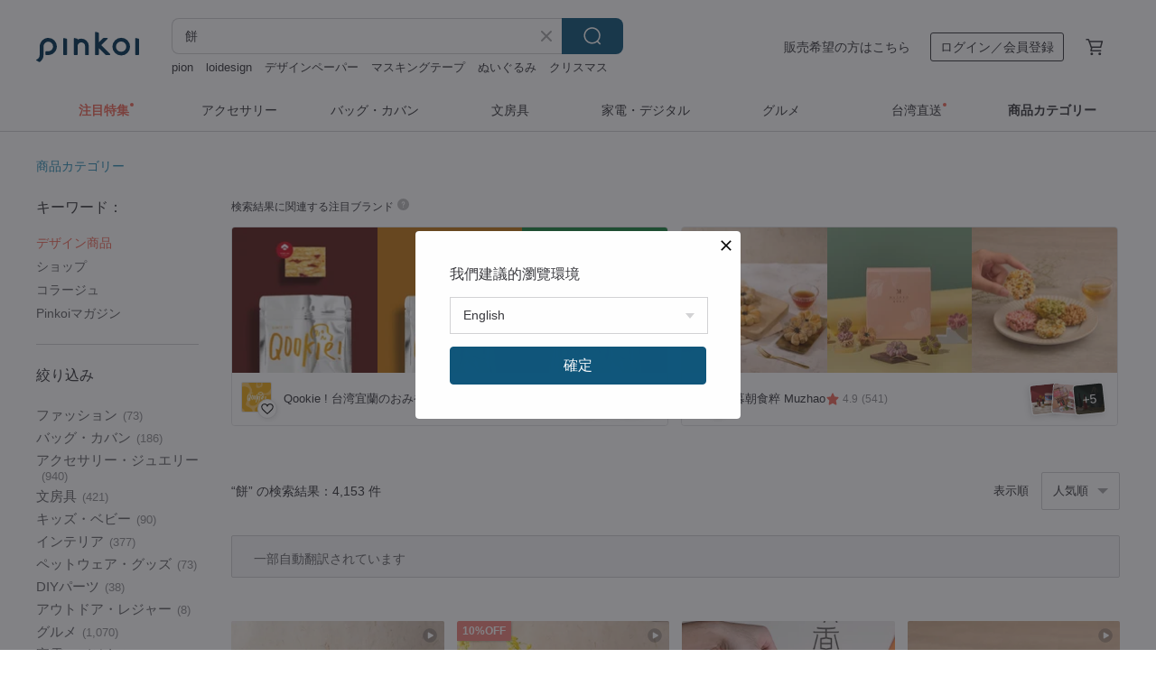

--- FILE ---
content_type: text/html; charset=utf-8
request_url: https://jp.pinkoi.com/search?q=%E9%A4%85
body_size: 29626
content:

<!doctype html>

<html lang="ja" class="web no-js s-not-login s-ja webkit" xmlns:fb="http://ogp.me/ns/fb#">
<head prefix="og: http://ogp.me/ns# fb: http://ogp.me/ns/fb# ilovepinkoi: http://ogp.me/ns/fb/ilovepinkoi#">
    <meta charset="utf-8">

        <title>【2026厳選】餅の人気商品｜グローバル通販Pinkoi</title>
    <meta name="keywords" content="餅">

        <meta name="description" content="餅の商品一覧。Pinkoiでしか手に入らない、日本未上陸の海外話題商品がたくさん。商品が届かなかった場合は 100 % 返金保証！今なら新規会員登録の方には 500 円オフクーポンギフトを">

    <meta name="twitter:card" content="summary_large_image">

        <meta property="og:title" content="餅 | Pinkoi">
        <meta property="og:description" content="餅の商品一覧。Pinkoiでしか手に入らない、日本未上陸の海外話題商品がたくさん。商品が届かなかった場合は 100 % 返金保証！今なら新規会員登録の方には 500 円オフクーポンギフトを">
        <meta property="og:image" content="https://cdn01.pinkoi.com/product/J889ZSZv/0/1/800x0.jpg">

    <meta property="og:type" content="product">
        <meta property="og:url" content="https://jp.pinkoi.com/search?q=%E9%A4%85"><link rel="canonical" href="https://jp.pinkoi.com/search?q=%E9%A4%85"><link rel="next" href="https://jp.pinkoi.com/search?q=%E9%A4%85&page=2"><link rel="alternate" hreflang="zh-Hant" href="https://www.pinkoi.com/search?q=%E9%A4%85"><link rel="alternate" hreflang="zh-Hant-HK" href="https://hk.pinkoi.com/search?q=%E9%A4%85"><link rel="alternate" hreflang="zh-Hans" href="https://cn.pinkoi.com/search?q=%E9%A4%85"><link rel="alternate" hreflang="en" href="https://en.pinkoi.com/search?q=%E9%A4%85"><link rel="alternate" hreflang="th" href="https://th.pinkoi.com/search?q=%E9%A4%85"><link rel="alternate" hreflang="ja" href="https://jp.pinkoi.com/search?q=%E9%A4%85"><link rel="alternate" hreflang="ko" href="https://kr.pinkoi.com/search?q=%E9%A4%85">

    <link rel="alternate" href="android-app://com.pinkoi/http/jp.pinkoi.com/search?q=%E9%A4%85">

        <script type="application/ld+json">{"@context": "http://schema.org", "@type": "BreadcrumbList", "itemListElement": [{"@type": "ListItem", "position": 1, "item": {"@id": "https://jp.pinkoi.com", "name": "Pinkoi"}}, {"@type": "ListItem", "position": 2, "item": {"@id": "https://jp.pinkoi.com/search", "name": "Search"}}, {"@type": "ListItem", "position": 3, "item": {"@id": "https://jp.pinkoi.com/search?q=%E9%A4%85", "name": "\u9905"}}]}</script>

        <script type="application/ld+json">{"@context": "http://schema.org", "@type": "Product", "productID": "J889ZSZv", "sku": "J889ZSZv", "name": "\u3010\u611b\u306f\u9577\u304f\u7d9a\u304b\u306a\u3044\u3011\u4e5d\u91cd\u91d1\u30c1\u30fc\u30ba\u9905\u30ae\u30d5\u30c8\u30dc\u30c3\u30af\u30b9-\u30d6\u30eb\u30fc\u30c1\u30fc\u30ba", "description": "\u6700\u3082\u4ee3\u8868\u7684\u306a\u30d6\u30eb\u30fc\u30c1\u30fc\u30ba\u306f\u3001\u5747\u4e00\u306a\u30d6\u30eb\u30fc\u7dd1\u8272\u306e\u7b4b\u304c\u30db\u30ef\u30a4\u30c8\u3067\u3001\u3057\u3063\u304b\u308a\u3068\u3057\u305f\u98df\u611f\u304c\u3042\u308a\u3001\u30df\u30eb\u30af\u3068\u6df7\u3056\u3063\u305f\u6728\u30ab\u30d3\u306e\u975e\u5e38\u306b\u6fc3\u539a\u306a\u30b9\u30d1\u30a4\u30b7\u30fc\u306a\u9999\u308a\u304c\u3057\u307e\u3059\u3002\u30bf\u30f3\u30d1\u30af\u8cea\u3001\u30ab\u30eb\u30b7\u30a6\u30e0\u5869\u3001\u30ca\u30c8\u30ea\u30a6\u30e0\u5869\u304c\u8c4a\u5bcc\u3067\u5869\u5473\u304c\u5f37\u3044\u3053\u306e\u30c1\u30fc\u30ba\u306b\u306f\u3001\u30aa\u30ec\u30ac\u30ce\u306e\u8449\u3001\u30d0\u30b8\u30eb\u306e\u8449\u3001\u30ed\u30fc\u30ba\u30de\u30ea\u30fc\u306e\u8449\u3001\u30cb\u30f3\u30cb\u30af\u3001\u30ec\u30c3\u30c9\u5510\u8f9b\u5b50\u3001\u30de\u30b8\u30e7\u30e9\u30e0\u306e\u8449\u3001\u30d1\u30bb\u30ea\u306e\u8449\u3001\u305d\u3057\u3066\u3055\u307e\u3056\u307e\u306a\u30b9\u30d1\u30a4\u30b9\u304c\u8abf\u5473\u6599\u3068\u3057\u3066\u6df7\u305c\u3089\u308c\u3066\u3044\u307e\u3059\u3002\u6df7\u305c\u305f\u3082\u306e\u3092\u8584\u304f\u30b9\u30e9\u30a4\u30b9\u3057\u3066\u63da\u3052\u307e\u3059\u3002", "image": ["https://cdn01.pinkoi.com/product/J889ZSZv/0/1/500x0.jpg"], "brand": {"@type": "Brand", "name": "abrazo"}, "offers": {"@type": "Offer", "priceCurrency": "JPY", "price": 2005, "availability": "http://schema.org/InStock", "priceValidUntil": "2026-07-21", "itemCondition": "http://schema.org/NewCondition", "url": "https://jp.pinkoi.com/product/J889ZSZv", "seller": {"@type": "Organization", "name": "abrazo", "url": "https://jp.pinkoi.com/store/abrazo"}, "hasMerchantReturnPolicy": [{"@type": "MerchantReturnPolicy", "returnPolicyCategory": "https://schema.org/MerchantReturnFiniteReturnWindow", "merchantReturnDays": 7, "returnMethod": "https://schema.org/ReturnByMail", "returnFees": "https://schema.org/FreeReturn", "applicableCountry": ["TW", "HK", "MO", "TH", "JP", "CN", "US", "SG", "CA"]}]}, "aggregateRating": {"@type": "AggregateRating", "ratingValue": 5.0, "reviewCount": 1843}}</script><script type="application/ld+json">{"@context": "http://schema.org", "@type": "Product", "productID": "vTcJvZxa", "sku": "vTcJvZxa", "name": "\u3010CLOEE \u30b7\u30e3\u30f3\u30d7\u30fc\u30d0\u30fc\u3011\u982d\u76ae\u30b1\u30a2\u7528\u30b7\u30e3\u30f3\u30d7\u30fc\u30d0\u30fc \u54041\u672c 30g 3\u672c\u30bb\u30c3\u30c8", "description": "\u982d\u76ae\u3068\u9aea\u3092\u5065\u5eb7\u306b\u4fdd\u3064\u3053\u3068\u306f\u601d\u3063\u3066\u3044\u308b\u4ee5\u4e0a\u306b\u5927\u5207\u3067\u3059\u3002\u5316\u7ca7\u54c1\u306e\u9069\u6b63\u88fd\u9020\u57fa\u6e96\u306e\u56fd\u969b\u898f\u683c\u3067\u3042\u308bISO22716\u306b\u6e96\u62e0\u3057\u305f\u88fd\u9020\u74b0\u5883\u3068\u88fd\u9020\u5de5\u7a0b\u3092\u53d6\u5f97\u3057\u3001\u304a\u5ba2\u69d8\u306b\u3088\u308a\u5b89\u5168\u3067\u3088\u308a\u5b89\u5168\u306a\u30b7\u30e3\u30f3\u30d7\u30fc\u30b1\u30fc\u30ad\u3092\u63d0\u4f9b\u3059\u308b\u305f\u3081\u306e4\u3064\u306e\u5927\u5e45\u30d0\u30fc\u30b8\u30e7\u30f3\u30a2\u30c3\u30d7\u3092\u65b0\u767a\u58f2\u3057\u307e\u3059\u3002\u5b89\u5168\u306a\u88fd\u54c1\u3002", "image": ["https://cdn01.pinkoi.com/product/vTcJvZxa/0/2/500x0.jpg"], "brand": {"@type": "Brand", "name": "CLOEE"}, "offers": {"@type": "Offer", "priceCurrency": "JPY", "price": 2105, "availability": "http://schema.org/InStock", "priceValidUntil": "2026-07-21", "itemCondition": "http://schema.org/NewCondition", "url": "https://jp.pinkoi.com/product/vTcJvZxa", "seller": {"@type": "Organization", "name": "CLOEE", "url": "https://jp.pinkoi.com/store/cloee"}, "hasMerchantReturnPolicy": [{"@type": "MerchantReturnPolicy", "returnPolicyCategory": "https://schema.org/MerchantReturnFiniteReturnWindow", "merchantReturnDays": 7, "returnMethod": "https://schema.org/ReturnByMail", "returnFees": "https://schema.org/FreeReturn", "applicableCountry": ["TW", "HK", "MO", "TH", "JP", "CN", "US", "SG", "CA"]}]}, "aggregateRating": {"@type": "AggregateRating", "ratingValue": 5.0, "reviewCount": 10}}</script><script type="application/ld+json">{"@context": "http://schema.org", "@type": "Product", "productID": "xHTjRNiZ", "sku": "xHTjRNiZ", "name": "\u30bb\u30e9\u30df\u30c3\u30af\u5927\u6666\u65e5\u306e\u88c5\u98fe\u30df\u30e9\u30fc\u30b1\u30fc\u30ad", "description": "\u7d14\u624b\u4f5c\u308a\u306e\u9676\u5668\u306e\u6b63\u6708\u98fe\u308a - \u93e1\u9905\u306f\u3001\u65e5\u672c\u306e\u6b63\u6708\u306b\u65b0\u5e74\u306e\u795e\u69d8\u3092\u304a\u8fce\u3048\u3059\u308b\u305f\u3081\u306b\u4f7f\u7528\u3055\u308c\u308b\u9905\u3067\u3059\u3002\u4e3b\u306f\u65b0\u5e74\u306e\u5e73\u548c\u3068\u5e78\u904b\u3092\u7948\u308a\u307e\u3059\u3002\u141f.\u141f\u2e1d\u2e1d\u2e1d\u2661\ufe0e\n\u8868\u9762\u306e\u8cea\u611f\u3068\u8cea\u611f\u3001\u72ec\u7279\u306e\u30b7\u30dc\u611f\u3068\u5149\u6ca2\u611f\u306e\u3042\u308b\u7d20\u6750\u611f\u3002", "image": ["https://cdn01.pinkoi.com/product/xHTjRNiZ/0/1/500x0.jpg"], "brand": {"@type": "Brand", "name": "Under The Stone"}, "offers": {"@type": "Offer", "priceCurrency": "JPY", "price": 3608, "availability": "http://schema.org/InStock", "priceValidUntil": "2026-07-21", "itemCondition": "http://schema.org/NewCondition", "url": "https://jp.pinkoi.com/product/xHTjRNiZ", "seller": {"@type": "Organization", "name": "Under The Stone", "url": "https://jp.pinkoi.com/store/underthestone"}, "hasMerchantReturnPolicy": [{"@type": "MerchantReturnPolicy", "returnPolicyCategory": "https://schema.org/MerchantReturnFiniteReturnWindow", "merchantReturnDays": 7, "returnMethod": "https://schema.org/ReturnByMail", "returnFees": "https://schema.org/FreeReturn", "applicableCountry": ["TW", "HK", "MO", "TH", "JP", "CN", "US", "SG", "CA"]}]}, "aggregateRating": {"@type": "AggregateRating", "ratingValue": 4.9, "reviewCount": 70}}</script><script type="application/ld+json">{"@context": "http://schema.org", "@type": "Product", "productID": "iLHZRbwM", "sku": "iLHZRbwM", "name": "\u304a\u6b63\u6708\u30c7\u30b6\u30fc\u30c8 | \u304a\u6b63\u6708\u306e\u6885\u30b1\u30fc\u30ad\uff0850\u500b\u5165\uff09", "description": "\u30d7\u30e9\u30e0\u30b1\u30fc\u30ad\u306f\u7d042.2cm\u3067\u3001\u305d\u308c\u305e\u308c\u500b\u5225\u306b\u5305\u88c5\u3055\u308c\u3066\u304a\u308a\u3001\u30d9\u30b8\u30bf\u30ea\u30a2\u30f3\u3067\u98df\u7528\u3067\u3042\u308a\u3001\u30ab\u30b9\u30bf\u30de\u30a4\u30ba\u306f\u3067\u304d\u305a\u3001\u6d77\u5916\u3078\u306e\u767a\u9001\u3082\u53ef\u80fd\u3067\u3059\u3002", "image": ["https://cdn02.pinkoi.com/product/iLHZRbwM/0/1/500x0.jpg"], "brand": {"@type": "Brand", "name": "Miss Cat"}, "offers": {"@type": "Offer", "priceCurrency": "JPY", "price": 2111, "availability": "http://schema.org/InStock", "priceValidUntil": "2026-07-21", "itemCondition": "http://schema.org/NewCondition", "url": "https://jp.pinkoi.com/product/iLHZRbwM", "seller": {"@type": "Organization", "name": "Miss Cat", "url": "https://jp.pinkoi.com/store/misscat"}, "hasMerchantReturnPolicy": [{"@type": "MerchantReturnPolicy", "returnPolicyCategory": "https://schema.org/MerchantReturnFiniteReturnWindow", "merchantReturnDays": 7, "returnMethod": "https://schema.org/ReturnByMail", "returnFees": "https://schema.org/FreeReturn", "applicableCountry": ["TW", "HK", "MO", "TH", "JP", "CN", "US", "SG", "CA"]}]}, "aggregateRating": {"@type": "AggregateRating", "ratingValue": 5.0, "reviewCount": 4679}}</script><script type="application/ld+json">{"@context": "http://schema.org", "@type": "Product", "productID": "p5JMHAiY", "sku": "p5JMHAiY", "name": "\u8eca\u8f2a\u9905\uff08\u305f\u3044\u713c\u304d\uff09\u5c0f\u7269\u30dd\u30fc\u30c1 / \u5c0f\u7269\u306e\u53ce\u7d0d\u306b\u53ef\u611b\u3044\u304a\u624b\u4f1d\u3044", "description": "\u6587\u5b57\u306e\u523b\u5370\u304c\u53ef\u80fd\u3067\u3059\u3002\u610f\u5473\u306e\u3042\u308b\u8a00\u8449\u3092\u30ab\u30b9\u30bf\u30de\u30a4\u30ba\u3067\u304d\u307e\u3059\u3002", "image": ["https://cdn02.pinkoi.com/product/p5JMHAiY/0/3/500x0.jpg"], "brand": {"@type": "Brand", "name": "GLORYDAYS\u00ae LEATHER GOODS"}, "offers": {"@type": "Offer", "priceCurrency": "JPY", "price": 6753, "availability": "http://schema.org/InStock", "priceValidUntil": "2026-07-21", "itemCondition": "http://schema.org/NewCondition", "url": "https://jp.pinkoi.com/product/p5JMHAiY", "seller": {"@type": "Organization", "name": "GLORYDAYS\u00ae LEATHER GOODS", "url": "https://jp.pinkoi.com/store/glorydays"}, "hasMerchantReturnPolicy": [{"@type": "MerchantReturnPolicy", "returnPolicyCategory": "https://schema.org/MerchantReturnFiniteReturnWindow", "merchantReturnDays": 7, "returnMethod": "https://schema.org/ReturnByMail", "returnFees": "https://schema.org/FreeReturn", "applicableCountry": ["TW", "HK", "MO", "TH", "JP", "CN", "US", "SG", "CA"]}]}, "aggregateRating": {"@type": "AggregateRating", "ratingValue": 5.0, "reviewCount": 281}}</script><script type="application/ld+json">{"@context": "http://schema.org", "@type": "Product", "productID": "BMmgnY8U", "sku": "BMmgnY8U", "name": "\u3010\u5dbc\u9999\u3011\u30cc\u30ac\u30fc\u30af\u30e9\u30c3\u30ab\u30fc \u30aa\u30ea\u30b8\u30ca\u30eb \u9752\u30cd\u30ae", "description": "\u5dbc\u9999\u306e\u9752\u30cd\u30ae\u30cc\u30ac\u30fc\u30af\u30e9\u30c3\u30ab\u30fc\u306f\u3001\u53f0\u6e7e\u65c5\u884c\u306b\u6b20\u304b\u305b\u306a\u3044\u304a\u571f\u7523\u3067\u3059\u3002\u30cc\u30ac\u30fc\u9921\u3068\u30cd\u30ae\u98a8\u5473\u306e\u30af\u30e9\u30c3\u30ab\u30fc\u304c\u7d76\u5999\u306b\u30de\u30c3\u30c1\u3057\u3001\u4eba\u5de5\u9999\u6599\u4e0d\u4f7f\u7528\u306e\u81ea\u7136\u306a\u7f8e\u5473\u3057\u3055\u3067\u3059\u3002\u53b3\u9078\u3055\u308c\u305f\u6700\u9ad8\u7d1a\u98df\u6750\u3068\u8077\u4eba\u7cbe\u795e\u306b\u57fa\u3065\u304d\u3001\u624b\u4f5c\u308a\u306b\u3053\u3060\u308f\u3063\u305f\u3001\u898b\u9003\u305b\u306a\u3044\u3067\u3059\u3002", "image": ["https://cdn01.pinkoi.com/product/BMmgnY8U/0/9/500x0.jpg"], "brand": {"@type": "Brand", "name": "\u5dbc\u9999\u624b\u4f5c\u308a\u30cc\u30ac\u30fc"}, "offers": {"@type": "Offer", "priceCurrency": "JPY", "price": 1583, "availability": "http://schema.org/InStock", "priceValidUntil": "2026-07-21", "itemCondition": "http://schema.org/NewCondition", "url": "https://jp.pinkoi.com/product/BMmgnY8U", "seller": {"@type": "Organization", "name": "\u5dbc\u9999\u624b\u4f5c\u308a\u30cc\u30ac\u30fc", "url": "https://jp.pinkoi.com/store/fengxuanhandmade"}, "hasMerchantReturnPolicy": [{"@type": "MerchantReturnPolicy", "returnPolicyCategory": "https://schema.org/MerchantReturnFiniteReturnWindow", "merchantReturnDays": 7, "returnMethod": "https://schema.org/ReturnByMail", "returnFees": "https://schema.org/FreeReturn", "applicableCountry": ["TW", "HK", "MO", "TH", "JP", "CN", "US", "SG", "CA"]}]}, "aggregateRating": {"@type": "AggregateRating", "ratingValue": 4.9, "reviewCount": 159}}</script><script type="application/ld+json">{"@context": "http://schema.org", "@type": "Product", "productID": "bG3jJw3E", "sku": "bG3jJw3E", "name": "\u3010CLOEE \u30b7\u30e3\u30f3\u30d7\u30fc\u30d0\u30fc\u3011 60g 3\u500b\u30d1\u30c3\u30af - \u5404\u30bf\u30a4\u30d71\u672c\u305a\u3064", "description": "\u5065\u5eb7\u306a\u982d\u76ae\u3068\u9aea\u3092\u7dad\u6301\u3059\u308b\u3053\u3068\u306f\u3042\u306a\u305f\u304c\u601d\u3063\u3066\u3044\u308b\u4ee5\u4e0a\u306b\u91cd\u8981\u3067\u3059!\u982d\u76ae\u30b1\u30a2\u5c02\u7528\u306b\u958b\u767a\u3055\u308c\u305f\u30b7\u30e3\u30f3\u30d7\u30fc\u30b1\u30fc\u30ad\u304c4\u3064\u306e\u5927\u304d\u306a\u30b0\u30ec\u30fc\u30c9\u30a2\u30c3\u30d7\u3092\u679c\u305f\u3057\u3066\u65b0\u767b\u5834\u3002\u88fd\u9020\u74b0\u5883\u3068\u88fd\u9020\u5de5\u7a0b\u306f\u5316\u7ca7\u54c1\u306e\u9069\u6b63\u88fd\u9020\u898f\u7bc4\u306e\u56fd\u969b\u57fa\u6e96\u3067\u3042\u308bISO 22716\u306b\u5408\u683c\u3057\u3066\u304a\u308a\u3001\u898f\u5236\u57fa\u6e96\u306b\u3082\u9069\u5408\u3057\u3066\u304a\u308a\u3001\u3088\u308a\u5b89\u5168\u3067\u5b89\u5fc3\u306a\u88fd\u54c1\u3092\u304a\u5ba2\u69d8\u306b\u63d0\u4f9b\u3057\u3066\u3044\u307e\u3059\u3002", "image": ["https://cdn02.pinkoi.com/product/bG3jJw3E/0/2/500x0.jpg"], "brand": {"@type": "Brand", "name": "CLOEE"}, "offers": {"@type": "Offer", "priceCurrency": "JPY", "price": 3688, "availability": "http://schema.org/InStock", "priceValidUntil": "2026-07-21", "itemCondition": "http://schema.org/NewCondition", "url": "https://jp.pinkoi.com/product/bG3jJw3E", "seller": {"@type": "Organization", "name": "CLOEE", "url": "https://jp.pinkoi.com/store/cloee"}, "hasMerchantReturnPolicy": [{"@type": "MerchantReturnPolicy", "returnPolicyCategory": "https://schema.org/MerchantReturnFiniteReturnWindow", "merchantReturnDays": 7, "returnMethod": "https://schema.org/ReturnByMail", "returnFees": "https://schema.org/FreeReturn", "applicableCountry": ["TW", "HK", "MO", "TH", "JP", "CN", "US", "SG", "CA"]}]}, "aggregateRating": {"@type": "AggregateRating", "ratingValue": 5.0, "reviewCount": 10}}</script><script type="application/ld+json">{"@context": "http://schema.org", "@type": "Product", "productID": "rgr6SRJD", "sku": "rgr6SRJD", "name": "2026\u5e74 \u65b0\u5e74 \u9ad8\u7cb1\u9152\u6f2c\u3051\u30ea\u30e5\u30a6\u30ac\u30f3\u3068\u304f\u308b\u307f\u306e\u5bcc\u8cb4\u5c0f\u65b9\u9905", "description": "\u5bcc\u8cb4\u56db\u65b9\u4f86\uff08\u5bcc\u3068\u540d\u58f0\u304c\u56db\u65b9\u304b\u3089\u8a2a\u308c\u308b\uff09 | \u9ad8\u7cb1\u9152\u6f2c\u3051\u30ea\u30e5\u30a6\u30ac\u30f3\u3068\u304f\u308b\u307f\u306e\u7518\u3044\u304a\u9905 |\n\u304f\u308b\u307f\u3068\u9ad8\u7cb1\u9152\u306b\u6f2c\u3051\u8fbc\u3093\u3060\u30ea\u30e5\u30a6\u30ac\u30f3\u3092\u52a0\u3048\u3001\u8077\u4eba\u304c\u4f1d\u7d71\u88fd\u6cd5\u3067\u3058\u3063\u304f\u308a\u3068\u4f5c\u308a\u4e0a\u3052\u305f\u3001\u6b6f\u5207\u308c\u306e\u826f\u3044\u3082\u3061\u3082\u3061\u98df\u611f\u3002\u8efd\u304f\u7099\u3063\u3066\u30b3\u30fc\u30d2\u30fc\u3068\u4e00\u7dd2\u306b\u304a\u53ec\u3057\u4e0a\u304c\u308a\u3044\u305f\u3060\u304f\u306e\u304c\u304a\u3059\u3059\u3081\u3067\u3059\u3002\u9999\u308a\u3001\u98df\u611f\u3001\u5473\u308f\u3044\u306e\u7e4a\u7d30\u306a\u30cf\u30fc\u30e2\u30cb\u30fc\u3092\u304a\u697d\u3057\u307f\u304f\u3060\u3055\u3044\u3002", "image": ["https://cdn01.pinkoi.com/product/rgr6SRJD/0/1/500x0.jpg"], "brand": {"@type": "Brand", "name": "sfs1985"}, "offers": {"@type": "Offer", "priceCurrency": "JPY", "price": 2575, "availability": "http://schema.org/InStock", "priceValidUntil": "2026-07-21", "itemCondition": "http://schema.org/NewCondition", "url": "https://jp.pinkoi.com/product/rgr6SRJD", "seller": {"@type": "Organization", "name": "sfs1985", "url": "https://jp.pinkoi.com/store/sfs1985"}, "hasMerchantReturnPolicy": [{"@type": "MerchantReturnPolicy", "returnPolicyCategory": "https://schema.org/MerchantReturnFiniteReturnWindow", "merchantReturnDays": 7, "returnMethod": "https://schema.org/ReturnByMail", "returnFees": "https://schema.org/FreeReturn", "applicableCountry": ["TW", "HK", "MO", "TH", "JP", "CN", "US", "SG", "CA"]}]}, "aggregateRating": {"@type": "AggregateRating", "ratingValue": 5.0, "reviewCount": 37}}</script><script type="application/ld+json">{"@context": "http://schema.org", "@type": "Product", "productID": "LcFtvUVB", "sku": "LcFtvUVB", "name": "\u65e7\u6b63\u6708\u306e\u304a\u83d3\u5b50 | \u6765\u5e97\u8a18\u5ff5\u54c1 | 2026\u5e74 \u5348\u5e74\u306b\u8d08\u308b\u5c0f\u6885\u9905 (50\u500b)", "description": "\u5c0f\u6885\u9905\u306f\u76f4\u5f84\u7d042.2cm\u3001\u500b\u5305\u88c5\u3055\u308c\u3066\u304a\u308a\u3001\u30d9\u30b8\u30bf\u30ea\u30a2\u30f3\u306e\u65b9\u3082\u304a\u53ec\u3057\u4e0a\u304c\u308a\u3044\u305f\u3060\u3051\u307e\u3059\u3002\u30ab\u30b9\u30bf\u30de\u30a4\u30ba\u306f\u4e0d\u53ef\u3001\u6d77\u5916\u767a\u9001\u3082\u53ef\u80fd\u3067\u3059\u3002", "image": ["https://cdn01.pinkoi.com/product/LcFtvUVB/0/1/500x0.jpg"], "brand": {"@type": "Brand", "name": "Miss Cat"}, "offers": {"@type": "Offer", "priceCurrency": "JPY", "price": 2111, "availability": "http://schema.org/InStock", "priceValidUntil": "2026-07-21", "itemCondition": "http://schema.org/NewCondition", "url": "https://jp.pinkoi.com/product/LcFtvUVB", "seller": {"@type": "Organization", "name": "Miss Cat", "url": "https://jp.pinkoi.com/store/misscat"}, "hasMerchantReturnPolicy": [{"@type": "MerchantReturnPolicy", "returnPolicyCategory": "https://schema.org/MerchantReturnFiniteReturnWindow", "merchantReturnDays": 7, "returnMethod": "https://schema.org/ReturnByMail", "returnFees": "https://schema.org/FreeReturn", "applicableCountry": ["TW", "HK", "MO", "TH", "JP", "CN", "US", "SG", "CA"]}]}, "aggregateRating": {"@type": "AggregateRating", "ratingValue": 5.0, "reviewCount": 4679}}</script><script type="application/ld+json">{"@context": "http://schema.org", "@type": "Product", "productID": "wesqshcG", "sku": "wesqshcG", "name": "\u3010\u559c\u61a8\u5150\u3011\u6625\u30fb\u805aA - \u65e7\u6b63\u6708\u30ae\u30d5\u30c8 | \u30dd\u30c3\u30d7\u30b3\u30fc\u30f3 \u9ed2\u306a\u3064\u3081\u30af\u30eb\u30df\u9905 | \u65e7\u6b63\u6708\u8d08\u308a\u7269", "description": "2026\u5e74\u300c\u559c\u61a8\u5150\u300d\u65e7\u6b63\u6708\u9650\u5b9a\u30ae\u30d5\u30c8\u30dc\u30c3\u30af\u30b9\u3001\u7d76\u8cdb\u4e88\u7d04\u53d7\u4ed8\u4e2d!!\n#\u65e7\u6b63\u6708\u30ae\u30d5\u30c8 #\u304a\u6b63\u6708\u30ae\u30d5\u30c8 #\u65b0\u5e74\u30ae\u30d5\u30c8 #\u5b63\u7bc0\u306e\u30ae\u30d5\u30c8 #\u30af\u30c3\u30ad\u30fc\u30ae\u30d5\u30c8 #\u30c1\u30e3\u30ea\u30c6\u30a3\u30ae\u30d5\u30c8\n#2026\u5e74\u304a\u6b63\u6708 #2026\u5e74\u65b0\u5e74 #\u5348\u5e74 #\u65b0\u5e74\u30d7\u30ec\u30bc\u30f3\u30c8 #\u304a\u5e74\u8cc0", "image": ["https://cdn02.pinkoi.com/product/wesqshcG/0/3/500x0.jpg"], "brand": {"@type": "Brand", "name": "careus"}, "offers": {"@type": "Offer", "priceCurrency": "JPY", "price": 2850, "availability": "http://schema.org/InStock", "priceValidUntil": "2026-07-21", "itemCondition": "http://schema.org/NewCondition", "url": "https://jp.pinkoi.com/product/wesqshcG", "seller": {"@type": "Organization", "name": "careus", "url": "https://jp.pinkoi.com/store/careus"}, "hasMerchantReturnPolicy": [{"@type": "MerchantReturnPolicy", "returnPolicyCategory": "https://schema.org/MerchantReturnFiniteReturnWindow", "merchantReturnDays": 7, "returnMethod": "https://schema.org/ReturnByMail", "returnFees": "https://schema.org/FreeReturn", "applicableCountry": ["TW", "HK", "MO", "TH", "JP", "CN", "US", "SG", "CA"]}]}, "aggregateRating": {"@type": "AggregateRating", "ratingValue": 5.0, "reviewCount": 2809}}</script><script type="application/ld+json">{"@context": "http://schema.org", "@type": "Product", "productID": "MmHkmJnp", "sku": "MmHkmJnp", "name": "\u3010\u611b\u4e0d\u56c9\u55e6\u3011\u4e45\u4e45\u6d25 \u30a2\u30c3\u30d7\u30eb\u30e9\u30a4\u30b9\u30af\u30e9\u30c3\u30ab\u30fc\u30ae\u30d5\u30c8\u30dc\u30c3\u30af\u30b9\uff08\u624b\u63d0\u3052\u888b\u4ed8\u304d\uff09", "description": "\u30a2\u30c3\u30d7\u30eb\u30e9\u30a4\u30b9\u30af\u30e9\u30c3\u30ab\u30fc \u00d7 \u30b0\u30eb\u30c6\u30f3\u30d5\u30ea\u30fc \u00d7 \u7121\u6dfb\u52a0\u3002100%\u30a2\u30c3\u30d7\u30eb\u30b8\u30e5\u30fc\u30b9\u3068100%\u6c34\u633d\u304d\u7c73\u3067\u4f5c\u308a\u4e0a\u3052\u305f\u3001\u7d14\u7c8b\u306a\u7518\u9178\u3063\u3071\u3055\u3002\u4e0a\u8cea\u306a\u7f36\u5165\u308a\u30d1\u30c3\u30b1\u30fc\u30b8\u3067\u3001\u5fc3\u9063\u3044\u304c\u4f1d\u308f\u308b\u9038\u54c1\u3067\u3059\u3002", "image": ["https://cdn01.pinkoi.com/product/MmHkmJnp/0/1/500x0.jpg"], "brand": {"@type": "Brand", "name": "abrazo"}, "offers": {"@type": "Offer", "priceCurrency": "JPY", "price": 2216, "availability": "http://schema.org/InStock", "priceValidUntil": "2026-07-21", "itemCondition": "http://schema.org/NewCondition", "url": "https://jp.pinkoi.com/product/MmHkmJnp", "seller": {"@type": "Organization", "name": "abrazo", "url": "https://jp.pinkoi.com/store/abrazo"}, "hasMerchantReturnPolicy": [{"@type": "MerchantReturnPolicy", "returnPolicyCategory": "https://schema.org/MerchantReturnFiniteReturnWindow", "merchantReturnDays": 7, "returnMethod": "https://schema.org/ReturnByMail", "returnFees": "https://schema.org/FreeReturn", "applicableCountry": ["TW", "HK", "MO", "TH", "JP", "CN", "US", "SG", "CA"]}]}, "aggregateRating": {"@type": "AggregateRating", "ratingValue": 5.0, "reviewCount": 1843}}</script><script type="application/ld+json">{"@context": "http://schema.org", "@type": "Product", "productID": "ibq2spmK", "sku": "ibq2spmK", "name": "\u3010\u304a\u5e74\u8cc0\u30ae\u30d5\u30c8\u4e88\u7d04\u3011\u7d62\u6afb-\u30b5\u30f3\u30c9\u30af\u30c3\u30ad\u30fc\u98a8\u5442\u6577\u30ae\u30d5\u30c8\u30dc\u30c3\u30af\u30b9\uff088\u500b\u5165\uff09", "description": "\u4e03\u898b\u6afb\u5802\u304c2026\u5e74\u306e\u65e7\u6b63\u6708\u306b\u5411\u3051\u3066\u3001\u4e0a\u8cea\u3055\u3068\u7f8e\u5473\u3057\u3055\u3092\u517c\u306d\u5099\u3048\u305f\u304a\u5e74\u8cc0\u30ae\u30d5\u30c8\u3092\u591a\u6570\u3054\u7528\u610f\u3057\u307e\u3057\u305f\u3002\u4eba\u6c17\u306e\u30b5\u30f3\u30c9\u30af\u30c3\u30ad\u30fc\u3068\u3001\u69d8\u3005\u306a\u8da3\u306e\u3042\u308b\u4e0a\u54c1\u306a\u30ae\u30d5\u30c8\u30dc\u30c3\u30af\u30b9\u306e\u7d44\u307f\u5408\u308f\u305b\u306f\u3001\u6bce\u5e74\u6570\u4e07\u7bb1\u3092\u58f2\u308a\u4e0a\u3052\u308b\u3001\u304a\u571f\u7523\u3068\u3057\u3066\u4e00\u756a\u306e\u304a\u3059\u3059\u3081\u3067\u3059\uff01", "image": ["https://cdn02.pinkoi.com/product/ibq2spmK/0/9/500x0.jpg"], "brand": {"@type": "Brand", "name": "nksdchoco"}, "offers": {"@type": "Offer", "priceCurrency": "JPY", "price": 2823, "availability": "http://schema.org/InStock", "priceValidUntil": "2026-07-21", "itemCondition": "http://schema.org/NewCondition", "url": "https://jp.pinkoi.com/product/ibq2spmK", "seller": {"@type": "Organization", "name": "nksdchoco", "url": "https://jp.pinkoi.com/store/nksdchoco"}, "hasMerchantReturnPolicy": [{"@type": "MerchantReturnPolicy", "returnPolicyCategory": "https://schema.org/MerchantReturnFiniteReturnWindow", "merchantReturnDays": 7, "returnMethod": "https://schema.org/ReturnByMail", "returnFees": "https://schema.org/FreeReturn", "applicableCountry": ["TW", "HK", "MO", "TH", "JP", "CN", "US", "SG", "CA"]}]}, "aggregateRating": {"@type": "AggregateRating", "ratingValue": 4.9, "reviewCount": 4277}}</script><script type="application/ld+json">{"@context": "http://schema.org", "@type": "Product", "productID": "hJAFmAVi", "sku": "hJAFmAVi", "name": "\u3010\u4e03\u898b\u6afb\u5802\u3011\u751f\u30df\u30eb\u30af\u30ad\u30e3\u30e9\u30e1\u30eb\u30b5\u30f3\u30c9\u30af\u30c3\u30ad\u30fc\uff086\u500b\u5165\u308a\u304a\u624b\u8efd\u30d1\u30c3\u30af\uff09", "description": "\u716e\u8a70\u3081\u308b\u6642\u9593\u3068\u6e29\u5ea6\u3092\u7d30\u3084\u304b\u306b\u8abf\u6574\u3059\u308b\u3053\u3068\u3067\u3001\u3068\u308d\u3051\u308b\u3088\u3046\u306a\u751f\u30df\u30eb\u30af\u30ad\u30e3\u30e9\u30e1\u30eb\u306e\u5b8c\u74a7\u306a\u67d4\u3089\u304b\u3055\u304c\u751f\u307e\u308c\u307e\u3059\u3002\u5f3e\u529b\u306e\u3042\u308b\u30ad\u30e3\u30e9\u30e1\u30eb\u3068\u30b5\u30af\u30b5\u30af\u306e\u30af\u30c3\u30ad\u30fc\u751f\u5730\u304c\u7d76\u5999\u306b\u7d44\u307f\u5408\u308f\u3055\u3063\u305f\u9038\u54c1\u3067\u3059\u3002", "image": ["https://cdn01.pinkoi.com/product/hJAFmAVi/0/4/500x0.jpg"], "brand": {"@type": "Brand", "name": "nksdchoco"}, "offers": {"@type": "Offer", "priceCurrency": "JPY", "price": 1530, "availability": "http://schema.org/InStock", "priceValidUntil": "2026-07-21", "itemCondition": "http://schema.org/NewCondition", "url": "https://jp.pinkoi.com/product/hJAFmAVi", "seller": {"@type": "Organization", "name": "nksdchoco", "url": "https://jp.pinkoi.com/store/nksdchoco"}, "hasMerchantReturnPolicy": [{"@type": "MerchantReturnPolicy", "returnPolicyCategory": "https://schema.org/MerchantReturnFiniteReturnWindow", "merchantReturnDays": 7, "returnMethod": "https://schema.org/ReturnByMail", "returnFees": "https://schema.org/FreeReturn", "applicableCountry": ["TW", "HK", "MO", "TH", "JP", "CN", "US", "SG", "CA"]}]}, "aggregateRating": {"@type": "AggregateRating", "ratingValue": 4.9, "reviewCount": 4277}}</script><script type="application/ld+json">{"@context": "http://schema.org", "@type": "Product", "productID": "6JBasKZn", "sku": "6JBasKZn", "name": "\u3010\u304a\u6b63\u6708\u30ae\u30d5\u30c8\u4e88\u7d04\u3011\u7e81\u693f\u591c\uff08\u304f\u3093\u3061\u3093\u3084\uff09-\u30b5\u30f3\u30c9\u30af\u30c3\u30ad\u30fc\u30ae\u30d5\u30c8\u30dc\u30c3\u30af\u30b9\uff0810\u500b\u5165\uff09", "description": "\u4e03\u898b\u6afb\u5802\u304c2026\u5e74\u306e\u65e7\u6b63\u6708\u306b\u5411\u3051\u3001\u4e0a\u8cea\u3055\u3068\u7f8e\u5473\u3057\u3055\u3092\u517c\u306d\u5099\u3048\u305f\u304a\u5e74\u8cc0\u30ae\u30d5\u30c8\u3092\u591a\u6570\u3054\u7528\u610f\u3057\u307e\u3057\u305f\u3002\u4eba\u6c17\u306e\u30b5\u30f3\u30c9\u30af\u30c3\u30ad\u30fc\u3068\u3001\u69d8\u3005\u306a\u8da3\u306e\u3042\u308b\u4e0a\u54c1\u306a\u30ae\u30d5\u30c8\u30dc\u30c3\u30af\u30b9\u306e\u7d44\u307f\u5408\u308f\u305b\u306f\u3001\u6bce\u5e74\u6570\u4e07\u7bb1\u3092\u58f2\u308a\u4e0a\u3052\u308b\u3001\u304a\u571f\u7523\u3068\u3057\u3066\u4e00\u756a\u306e\u304a\u3059\u3059\u3081\u3067\u3059\u3002", "image": ["https://cdn01.pinkoi.com/product/6JBasKZn/0/3/500x0.jpg"], "brand": {"@type": "Brand", "name": "nksdchoco"}, "offers": {"@type": "Offer", "priceCurrency": "JPY", "price": 2533, "availability": "http://schema.org/InStock", "priceValidUntil": "2026-07-21", "itemCondition": "http://schema.org/NewCondition", "url": "https://jp.pinkoi.com/product/6JBasKZn", "seller": {"@type": "Organization", "name": "nksdchoco", "url": "https://jp.pinkoi.com/store/nksdchoco"}, "hasMerchantReturnPolicy": [{"@type": "MerchantReturnPolicy", "returnPolicyCategory": "https://schema.org/MerchantReturnFiniteReturnWindow", "merchantReturnDays": 7, "returnMethod": "https://schema.org/ReturnByMail", "returnFees": "https://schema.org/FreeReturn", "applicableCountry": ["TW", "HK", "MO", "TH", "JP", "CN", "US", "SG", "CA"]}]}, "aggregateRating": {"@type": "AggregateRating", "ratingValue": 4.9, "reviewCount": 4277}}</script><script type="application/ld+json">{"@context": "http://schema.org", "@type": "Product", "productID": "KYLZs5LM", "sku": "KYLZs5LM", "name": "\u8336\u83d3\u5b50\u30ae\u30d5\u30c8\u30dc\u30c3\u30af\u30b9 | \u624b\u4f5c\u308a\u30a8\u30c3\u30b0\u30ed\u30fc\u30eb\u00d7\u548c\u98a8\u30c6\u30a3\u30fc\u30d3\u30b9\u30b1\u30c3\u30c812\u500b\u5165\u308a\uff08\u7b94\u62bc\u3057\u30ae\u30d5\u30c8\u30dc\u30c3\u30af\u30b9\u3001\u624b\u63d0\u3052\u888b\u4ed8\u304d\uff09", "description": "\u9999\u308a\u8c4a\u304b\u306a\u53f0\u6e7e\u8336\u83d3\u5b50\u30ae\u30d5\u30c8\u30dc\u30c3\u30af\u30b9\u3068\u30c6\u30a3\u30fc\u30d0\u30c3\u30b0\u30ae\u30d5\u30c8\u30dc\u30c3\u30af\u30b9\u306f\u3001\u65b0\u3057\u3044\u30ae\u30d5\u30c8\u306e\u9078\u629e\u80a2\u3067\u3059\u3002\n\u5fc3\u8336\u306f3\u4eba\u306e\u6709\u540d\u30d1\u30c6\u30a3\u30b7\u30a8\u3068\u30b3\u30e9\u30dc\u3057\u3001\u81ea\u7136\u8fb2\u6cd5\u8336\u8449\u3067\u4f5c\u3089\u308c\u305f\u6fc3\u539a\u306a\u65e5\u672c\u8336\u30b9\u30a4\u30fc\u30c4\u3092\u767a\u58f2\u3002\u30a6\u30fc\u30ed\u30f3\u8336\u3001\u7d05\u8336\u3001\u7119\u3058\u8336\u3092\u4f7f\u7528\u3057\u305f\u3001\u30d1\u30c6\u30a3\u30b7\u30a8\u624b\u4f5c\u308a\u306e\u30c6\u30a3\u30fc\u30d3\u30b9\u30b1\u30c3\u30c8\u3067\u3059\u3002\n\u30ab\u30b9\u30bf\u30de\u30a4\u30ba\u53ef\u80fd\u306a\u30ae\u30d5\u30c8\u30dc\u30c3\u30af\u30b9\u306f\u3001\u4f01\u696d\u306e\u5927\u91cf\u8cfc\u5165\u306b\u3082\u6700\u9069\u3067\u3001\u30d9\u30b8\u30bf\u30ea\u30a2\u30f3\uff08\u5375\u4e73\u83dc\u98df\uff09\u306e\u65b9\u3082\u304a\u53ec\u3057\u4e0a\u304c\u308a\u3044\u305f\u3060\u3051\u307e\u3059\u3002", "image": ["https://cdn01.pinkoi.com/product/KYLZs5LM/0/9/500x0.jpg"], "brand": {"@type": "Brand", "name": "XiiNCha"}, "offers": {"@type": "Offer", "priceCurrency": "JPY", "price": 2907, "availability": "http://schema.org/InStock", "priceValidUntil": "2026-07-21", "itemCondition": "http://schema.org/NewCondition", "url": "https://jp.pinkoi.com/product/KYLZs5LM", "seller": {"@type": "Organization", "name": "XiiNCha", "url": "https://jp.pinkoi.com/store/xintea"}, "hasMerchantReturnPolicy": [{"@type": "MerchantReturnPolicy", "returnPolicyCategory": "https://schema.org/MerchantReturnFiniteReturnWindow", "merchantReturnDays": 7, "returnMethod": "https://schema.org/ReturnByMail", "returnFees": "https://schema.org/FreeReturn", "applicableCountry": ["TW", "HK", "MO", "TH", "JP", "CN", "US", "SG", "CA"]}]}, "aggregateRating": {"@type": "AggregateRating", "ratingValue": 5.0, "reviewCount": 1533}}</script><script type="application/ld+json">{"@context": "http://schema.org", "@type": "Product", "productID": "W4BVj4bw", "sku": "W4BVj4bw", "name": "\u571f\u751f\u571f\u9577_\u53f0\u6e7e\u8336\u30cc\u30ac\u30fc\u30af\u30c3\u30ad\u30fc\u30b5\u30f3\u30c9", "description": "\u5185\u5bb9\u7269\uff1a\n\u53f0\u6e7e\u3092\u4ee3\u8868\u3059\u308b6\u7a2e\u985e\u306e\u7279\u8272\u8336\u30cc\u30ac\u30fc\u30b5\u30f3\u30c9\u30d3\u30b9\u30b1\u30c3\u30c8 \u54042\u500b \u8a0812\u500b\n\u571f\u751f\u571f\u9577\u30aa\u30ea\u30b8\u30ca\u30eb\u30ae\u30d5\u30c8\u30dc\u30c3\u30af\u30b9 1\u500b\n\u30ae\u30d5\u30c8\u7528\u624b\u63d0\u3052\u888b 1\u679a\n\u5546\u54c1\u7d39\u4ecb\u30ab\u30fc\u30c9 1\u679a", "image": ["https://cdn01.pinkoi.com/product/W4BVj4bw/0/2/500x0.jpg"], "brand": {"@type": "Brand", "name": "ontheground"}, "offers": {"@type": "Offer", "priceCurrency": "JPY", "price": 2374, "availability": "http://schema.org/InStock", "priceValidUntil": "2026-07-21", "itemCondition": "http://schema.org/NewCondition", "url": "https://jp.pinkoi.com/product/W4BVj4bw", "seller": {"@type": "Organization", "name": "ontheground", "url": "https://jp.pinkoi.com/store/ontheground"}, "hasMerchantReturnPolicy": [{"@type": "MerchantReturnPolicy", "returnPolicyCategory": "https://schema.org/MerchantReturnFiniteReturnWindow", "merchantReturnDays": 7, "returnMethod": "https://schema.org/ReturnByMail", "returnFees": "https://schema.org/FreeReturn", "applicableCountry": ["TW", "HK", "MO", "TH", "JP", "CN", "US", "SG", "CA"]}]}, "aggregateRating": {"@type": "AggregateRating", "ratingValue": 4.9, "reviewCount": 1969}}</script><script type="application/ld+json">{"@context": "http://schema.org", "@type": "Product", "productID": "H2HZgD78", "sku": "H2HZgD78", "name": "\u3010\u30af\u30ed\u30a8 \u30b7\u30e3\u30f3\u30d7\u30fc\u30d0\u30fc\u3011S01 \u9ad8\u9e97\u4eba\u53c2\uff06\u751f\u59dc \u30d8\u30a2\u30eb\u30fc\u30c8\u30b3\u30f3\u30c7\u30a3\u30b7\u30e7\u30ca\u30fc 60g \u30b7\u30e3\u30f3\u30d7\u30fc\u30d0\u30fc \u982d\u76ae\u30b1\u30a2", "description": "\u5065\u5eb7\u306a\u982d\u76ae\u3068\u9aea\u3092\u7dad\u6301\u3059\u308b\u3053\u3068\u306f\u3042\u306a\u305f\u304c\u601d\u3063\u3066\u3044\u308b\u4ee5\u4e0a\u306b\u91cd\u8981\u3067\u3059!\u30ab\u30d5\u30a7\u30a4\u30f3\u3001\u9ad8\u9e97\u4eba\u53c2\u30a8\u30ad\u30b9\u3001\u30b7\u30e7\u30a6\u30ac\u6cb9\u3001\u30d2\u30de\u30b7\u6cb9\u3001\u30c6\u30a3\u30fc\u30c4\u30ea\u30fc\u30a8\u30c3\u30bb\u30f3\u30b7\u30e3\u30eb\u30aa\u30a4\u30eb\u3001\u30aa\u30ec\u30f3\u30b8\u30a8\u30c3\u30bb\u30f3\u30b7\u30e3\u30eb\u30aa\u30a4\u30eb\u3001\u30e8\u30e2\u30ae\u306a\u3069\u306e\u808c\u306b\u512a\u3057\u3044\u6210\u5206\u304c\u542b\u307e\u308c\u3066\u304a\u308a\u3001\u982d\u76ae\u3092\u6d3b\u6027\u5316\u3057\u3001\u6bdb\u6839\u3092\u5f37\u5316\u3057\u3001\u843d\u3061\u7740\u304b\u305b\u3066\u30b3\u30f3\u30c7\u30a3\u30b7\u30e7\u30f3\u3092\u6574\u3048\u3001\u982d\u76ae\u3068\u9aea\u306e\u5065\u5eb7\u3092\u7dad\u6301\u3059\u308b\u306e\u306b\u5f79\u7acb\u3061\u307e\u3059\u3002", "image": ["https://cdn01.pinkoi.com/product/H2HZgD78/0/3/500x0.jpg"], "brand": {"@type": "Brand", "name": "CLOEE"}, "offers": {"@type": "Offer", "priceCurrency": "JPY", "price": 1578, "availability": "http://schema.org/InStock", "priceValidUntil": "2026-07-21", "itemCondition": "http://schema.org/NewCondition", "url": "https://jp.pinkoi.com/product/H2HZgD78", "seller": {"@type": "Organization", "name": "CLOEE", "url": "https://jp.pinkoi.com/store/cloee"}, "hasMerchantReturnPolicy": [{"@type": "MerchantReturnPolicy", "returnPolicyCategory": "https://schema.org/MerchantReturnFiniteReturnWindow", "merchantReturnDays": 7, "returnMethod": "https://schema.org/ReturnByMail", "returnFees": "https://schema.org/FreeReturn", "applicableCountry": ["TW", "HK", "MO", "TH", "JP", "CN", "US", "SG", "CA"]}]}, "aggregateRating": {"@type": "AggregateRating", "ratingValue": 5.0, "reviewCount": 10}}</script><script type="application/ld+json">{"@context": "http://schema.org", "@type": "Product", "productID": "tngFSLNA", "sku": "tngFSLNA", "name": "\u3010\u8fc5\u901f\u767a\u9001 | \u4e45\u4e45\u6d25\u3011\u79d8\u8535\u7f36\u5165\u308a \u7d05\u70cf\u9f8d\u308a\u3093\u3054\u7c73\u7c89\u30af\u30c3\u30ad\u30fc", "description": "\u7c73\u3092\u4e3b\u539f\u6599\u3068\u3057\u305f\u30b0\u30eb\u30c6\u30f3\u30d5\u30ea\u30fc\u306e\u30d1\u30f3\u30b1\u30fc\u30ad\u306f\u3001\u6c34\u3001\u5375\u3001\u5c0f\u9ea6\u7c89\u3092\u4e00\u5207\u4f7f\u7528\u305b\u305a\u3001100%\u308a\u3093\u3054\u679c\u6c41\u3068100%\u6c34\u633d\u304d\u84ec\u83b1\u7c73\u7c89\u306e\u307f\u3067\u4f5c\u3089\u308c\u3066\u3044\u307e\u3059\u30023\u6b73\u4ee5\u4e0a\u306e\u304a\u5b50\u69d8\u3084\u30b0\u30eb\u30c6\u30f3\u30a2\u30ec\u30eb\u30ae\u30fc\u306e\u65b9\u3082\u5b89\u5fc3\u3057\u3066\u53ec\u3057\u4e0a\u304c\u308c\u308b\u305f\u3081\u3001\u8d08\u308a\u7269\u3084\u304a\u571f\u7523\u306b\u6700\u9069\u3067\u3059\u3002", "image": ["https://cdn01.pinkoi.com/product/tngFSLNA/0/6/500x0.jpg"], "brand": {"@type": "Brand", "name": "JOY JOY GOLDEN"}, "offers": {"@type": "Offer", "priceCurrency": "JPY", "price": 2216, "availability": "http://schema.org/InStock", "priceValidUntil": "2026-07-21", "itemCondition": "http://schema.org/NewCondition", "url": "https://jp.pinkoi.com/product/tngFSLNA", "seller": {"@type": "Organization", "name": "JOY JOY GOLDEN", "url": "https://jp.pinkoi.com/store/joyjoygolden"}, "hasMerchantReturnPolicy": [{"@type": "MerchantReturnPolicy", "returnPolicyCategory": "https://schema.org/MerchantReturnFiniteReturnWindow", "merchantReturnDays": 7, "returnMethod": "https://schema.org/ReturnByMail", "returnFees": "https://schema.org/FreeReturn", "applicableCountry": ["TW", "HK", "MO", "TH", "JP", "CN", "US", "SG", "CA"]}]}, "aggregateRating": {"@type": "AggregateRating", "ratingValue": 5.0, "reviewCount": 843}}</script><script type="application/ld+json">{"@context": "http://schema.org", "@type": "Product", "productID": "u3Ssj7be", "sku": "u3Ssj7be", "name": "\u5947\u83ef\u9905\u5bb6 - \u30b5\u30af\u30b5\u30af\u30a8\u30c3\u30b0\u30ed\u30fc\u30eb\u30ae\u30d5\u30c8\u30dc\u30c3\u30af\u30b9 - \u30aa\u30ea\u30b8\u30ca\u30eb\u5473", "description": "\u53b3\u9078\u3055\u308c\u305f\u7d20\u6750\u3092\u4f7f\u7528\u3057\u3001\u5fc3\u3092\u8fbc\u3081\u3066\u4f5c\u3089\u308c\u3066\u3044\u307e\u3059\u3002\n\u4fdd\u5b58\u6599\u7121\u6dfb\u52a0\u3067\u3001\u5b89\u5fc3\u3057\u3066\u304a\u53ec\u3057\u4e0a\u304c\u308a\u3044\u305f\u3060\u3051\u307e\u3059\u3002\n\u7c21\u6613\u5305\u88c5\u306e\u305f\u3063\u3077\u308a\u5165\u3063\u305f\u30a8\u30c3\u30b0\u30ed\u30fc\u30eb\u306f\u3001\u65e5\u5e38\u306e\u304a\u3084\u3064\u306b\u3074\u3063\u305f\u308a\u3067\u3059\u3002\n\u5b8c\u5168\u83dc\u98df\u306e\u65b9\u306b\u306f\u304a\u52e7\u3081\u3067\u304d\u307e\u305b\u3093\u3002", "image": ["https://cdn01.pinkoi.com/product/u3Ssj7be/0/4/500x0.jpg"], "brand": {"@type": "Brand", "name": "keewah"}, "offers": {"@type": "Offer", "priceCurrency": "JPY", "price": 3192, "availability": "http://schema.org/InStock", "priceValidUntil": "2026-07-21", "itemCondition": "http://schema.org/NewCondition", "url": "https://jp.pinkoi.com/product/u3Ssj7be", "seller": {"@type": "Organization", "name": "keewah", "url": "https://jp.pinkoi.com/store/keewah"}, "hasMerchantReturnPolicy": [{"@type": "MerchantReturnPolicy", "returnPolicyCategory": "https://schema.org/MerchantReturnFiniteReturnWindow", "merchantReturnDays": 7, "returnMethod": "https://schema.org/ReturnByMail", "returnFees": "https://schema.org/FreeReturn", "applicableCountry": ["TW", "HK", "MO", "TH", "JP", "CN", "US", "SG", "CA"]}]}, "aggregateRating": {"@type": "AggregateRating", "ratingValue": 5.0, "reviewCount": 299}}</script><script type="application/ld+json">{"@context": "http://schema.org", "@type": "Product", "productID": "ZyY43VCc", "sku": "ZyY43VCc", "name": "\u30b4\u30de\u30d4\u30fc\u30ca\u30c4\u9905\u30cf\u30f3\u30c9\u30d0\u30c3\u30b0/2\u8272\u7dbf\u9ebb\u30ea\u30cd\u30f3\u7e54\u308a/", "description": "\u30ea\u30cd\u30f3\u7e54\u308a\n\u539a\u304f\u3066\u5b89\u5b9a\u3057\u3066\u3044\u308b", "image": ["https://cdn02.pinkoi.com/product/ZyY43VCc/0/500x0.jpg"], "brand": {"@type": "Brand", "name": "\u5bb6\u5e38\u83dc\u3002\u6696\u304b\u3044\u7de8\u307f\u7269"}, "offers": {"@type": "Offer", "priceCurrency": "JPY", "price": 8441, "availability": "http://schema.org/InStock", "priceValidUntil": "2026-07-21", "itemCondition": "http://schema.org/NewCondition", "url": "https://jp.pinkoi.com/product/ZyY43VCc", "seller": {"@type": "Organization", "name": "\u5bb6\u5e38\u83dc\u3002\u6696\u304b\u3044\u7de8\u307f\u7269", "url": "https://jp.pinkoi.com/store/mamacha"}, "hasMerchantReturnPolicy": [{"@type": "MerchantReturnPolicy", "returnPolicyCategory": "https://schema.org/MerchantReturnFiniteReturnWindow", "merchantReturnDays": 7, "returnMethod": "https://schema.org/ReturnByMail", "returnFees": "https://schema.org/FreeReturn", "applicableCountry": ["TW", "HK", "MO", "TH", "JP", "CN", "US", "SG", "CA"]}]}, "aggregateRating": {"@type": "AggregateRating", "ratingValue": 5.0, "reviewCount": 964}}</script><script type="application/ld+json">{"@context": "http://schema.org", "@type": "Product", "productID": "HvFNnBwR", "sku": "HvFNnBwR", "name": "\u3010\u5982\u610f\u5802\u3011\u9244\u89b3\u97f3\u592a\u967d\u9905 6\u500b\u5165\u308a (\u4e73\u7cd6\u30d9\u30b8\u30bf\u30ea\u30a2\u30f3)", "description": "\u5546\u54c1\u5185\u5bb9\uff5c\u9244\u89b3\u97f3\u592a\u967d\u9905\n\u300c\u89b3\u97f3\u306e\u3088\u3046\u306b\u7f8e\u3057\u304f\u3001\u9244\u306e\u3088\u3046\u306b\u91cd\u3044\u300d\u4eca\u56de\u306f\u304a\u8336\u306e\u9999\u308a\u3092\u592a\u967d\u9905\u306b\u53d6\u308a\u5165\u308c\u307e\u3057\u305f\uff01\n\u5185\u5411\u7684\u306a\u5473\u308f\u3044\u3092\u4e01\u5be7\u306b\u5473\u308f\u3044\u3001\u72ec\u7279\u306e\u7518\u304f\u3057\u3063\u3068\u308a\u3068\u3057\u305f\u97fb\u3092\u8e0f\u3080 \u7518\u304f\u306a\u3044\u30e2\u30eb\u30c8\u3068\u7d05\u8336\u306e\u9999\u308a\u304c\u8abf\u548c\u3057\u3001\u7119\u714e\u306e\u9999\u308a\u304c\u5473\u308f\u3044\u3092\u3088\u308a\u9b45\u529b\u7684\u306b\u3059\u308b \u5473\u857e\u306e\u65c5\u3002", "image": ["https://cdn01.pinkoi.com/product/HvFNnBwR/0/2/500x0.jpg"], "brand": {"@type": "Brand", "name": "ruyisunnycake"}, "offers": {"@type": "Offer", "priceCurrency": "JPY", "price": 2612, "availability": "http://schema.org/InStock", "priceValidUntil": "2026-07-21", "itemCondition": "http://schema.org/NewCondition", "url": "https://jp.pinkoi.com/product/HvFNnBwR", "seller": {"@type": "Organization", "name": "ruyisunnycake", "url": "https://jp.pinkoi.com/store/ruyisunnycake"}, "hasMerchantReturnPolicy": [{"@type": "MerchantReturnPolicy", "returnPolicyCategory": "https://schema.org/MerchantReturnFiniteReturnWindow", "merchantReturnDays": 7, "returnMethod": "https://schema.org/ReturnByMail", "returnFees": "https://schema.org/FreeReturn", "applicableCountry": ["TW", "HK", "MO", "TH", "JP", "CN", "US", "SG", "CA"]}]}, "aggregateRating": {"@type": "AggregateRating", "ratingValue": 4.9, "reviewCount": 150}}</script><script type="application/ld+json">{"@context": "http://schema.org", "@type": "Product", "productID": "ckGrJnxS", "sku": "ckGrJnxS", "name": "\u65b0\u767b\u5834 \u7dcf\u5408Q\u990512\u500b\u5165\u308a\u30ae\u30d5\u30c8\u30dc\u30c3\u30af\u30b9 6\u7a2e\u306eQ\u9905\u30d5\u30ec\u30fc\u30d0\u30fc", "description": "\u8336\u68e7Q\u9905\u30b7\u30ea\u30fc\u30ba\u8a70\u3081\u5408\u308f\u305b\u30ae\u30d5\u30c8\u30dc\u30c3\u30af\u30b9\u30016\u7a2e\u985e\u306e\u5473\u304c\u4e00\u5ea6\u306b\u697d\u3057\u3081\u308b", "image": ["https://cdn01.pinkoi.com/product/ckGrJnxS/0/3/500x0.jpg"], "brand": {"@type": "Brand", "name": "\u4e00\u756a\u8336\u68e7 ICHIBAN OCHAYA"}, "offers": {"@type": "Offer", "priceCurrency": "JPY", "price": 2554, "availability": "http://schema.org/InStock", "priceValidUntil": "2026-07-21", "itemCondition": "http://schema.org/NewCondition", "url": "https://jp.pinkoi.com/product/ckGrJnxS", "seller": {"@type": "Organization", "name": "\u4e00\u756a\u8336\u68e7 ICHIBAN OCHAYA", "url": "https://jp.pinkoi.com/store/ichiban-ochaya"}, "hasMerchantReturnPolicy": [{"@type": "MerchantReturnPolicy", "returnPolicyCategory": "https://schema.org/MerchantReturnFiniteReturnWindow", "merchantReturnDays": 7, "returnMethod": "https://schema.org/ReturnByMail", "returnFees": "https://schema.org/FreeReturn", "applicableCountry": ["TW", "HK", "MO", "TH", "JP", "CN", "US", "SG", "CA"]}]}, "aggregateRating": {"@type": "AggregateRating", "ratingValue": 5.0, "reviewCount": 854}}</script><script type="application/ld+json">{"@context": "http://schema.org", "@type": "Product", "productID": "e2R88eBH", "sku": "e2R88eBH", "name": "\u53f0\u6e7e\u30aa\u30ea\u30b8\u30ca\u30eb\u30d5\u30ec\u30fc\u30d0\u30fc_\u6708\u898b\u4eba\u5f62\u9905", "description": "\u9921\u306f\u5869\u6f2c\u3051\u5375\u9ec4\u3067\u63da\u3052\u3001\u4f55\u5341\u5c64\u3082\u306e\u30a2\u30a4\u30b7\u30f3\u30b0\u3092\u91cd\u306d\u308b\n\u5869\u6c17\u3068\u7518\u307f\u304b\u3089\u7acb\u3061\u4e0a\u308b\u30c1\u30e3\u30fc\u30df\u30f3\u30b0\u306a\u9999\u308a\u3068\u3001\n\u6fc3\u539a\u3060\u3051\u3069\u30d9\u30bf\u3064\u304b\u306a\u3044\u7d76\u5999\u306a\u30d0\u30e9\u30f3\u30b9\u3067\u3001\n\u5320\u306e\u4f1d\u7d71\u306e\u6280\u3067\u3057\u304b\u4f5c\u308c\u306a\u3044\u7d20\u6674\u3089\u3057\u3044\u5473\u3067\u3059\u2026", "image": ["https://cdn01.pinkoi.com/product/e2R88eBH/0/1/500x0.jpg"], "brand": {"@type": "Brand", "name": "ontheground"}, "offers": {"@type": "Offer", "priceCurrency": "JPY", "price": 1425, "availability": "http://schema.org/InStock", "priceValidUntil": "2026-07-21", "itemCondition": "http://schema.org/NewCondition", "url": "https://jp.pinkoi.com/product/e2R88eBH", "seller": {"@type": "Organization", "name": "ontheground", "url": "https://jp.pinkoi.com/store/ontheground"}, "hasMerchantReturnPolicy": [{"@type": "MerchantReturnPolicy", "returnPolicyCategory": "https://schema.org/MerchantReturnFiniteReturnWindow", "merchantReturnDays": 7, "returnMethod": "https://schema.org/ReturnByMail", "returnFees": "https://schema.org/FreeReturn", "applicableCountry": ["TW", "HK", "MO", "TH", "JP", "CN", "US", "SG", "CA"]}]}, "aggregateRating": {"@type": "AggregateRating", "ratingValue": 4.9, "reviewCount": 1969}}</script><script type="application/ld+json">{"@context": "http://schema.org", "@type": "Product", "productID": "sGngQckh", "sku": "sGngQckh", "name": "\u3010\u5dbc\u9999\u3011\u307e\u308b\u30cc\u30ac\u30fc\u30af\u30e9\u30c3\u30ab\u30fc \u30af\u30e9\u30f3\u30d9\u30ea\u30fc\u5473", "description": "\u5dbc\u9999\u7948\u798f\u30af\u30e9\u30f3\u30d9\u30ea\u30fc\u725b\u8ecb\u9905\u306f\u3001\u53f0\u6e7e\u65c5\u884c\u306e\u5fc5\u9808\u306e\u304a\u571f\u7523\u3067\u3059\u3002\u5947\u798f\uff08\u30c1\u30fc\u30d5\u30fc\uff09\u30af\u30c3\u30ad\u30fc\u306b\u30cc\u30ac\u30fc\u9921\u3068\u30af\u30e9\u30f3\u30d9\u30ea\u30fc\u3092\u631f\u307f\u8fbc\u307f\u3001\u4eba\u5de5\u9999\u6599\u4e0d\u4f7f\u7528\u306e\u81ea\u7136\u306a\u7f8e\u5473\u3057\u3055\u3067\u3059\u3002\u53b3\u9078\u3055\u308c\u305f\u6700\u9ad8\u7d1a\u98df\u6750\u3068\u8077\u4eba\u7cbe\u795e\u3067\u3001\u3053\u3060\u308f\u308a\u629c\u3044\u305f\u624b\u4f5c\u308a\u88fd\u6cd5\u306b\u3088\u308a\u3001\u898b\u9003\u305b\u306a\u3044\u3067\u3059\u3002", "image": ["https://cdn01.pinkoi.com/product/sGngQckh/0/5/500x0.jpg"], "brand": {"@type": "Brand", "name": "\u5dbc\u9999\u624b\u4f5c\u308a\u30cc\u30ac\u30fc"}, "offers": {"@type": "Offer", "priceCurrency": "JPY", "price": 1583, "availability": "http://schema.org/InStock", "priceValidUntil": "2026-07-21", "itemCondition": "http://schema.org/NewCondition", "url": "https://jp.pinkoi.com/product/sGngQckh", "seller": {"@type": "Organization", "name": "\u5dbc\u9999\u624b\u4f5c\u308a\u30cc\u30ac\u30fc", "url": "https://jp.pinkoi.com/store/fengxuanhandmade"}, "hasMerchantReturnPolicy": [{"@type": "MerchantReturnPolicy", "returnPolicyCategory": "https://schema.org/MerchantReturnFiniteReturnWindow", "merchantReturnDays": 7, "returnMethod": "https://schema.org/ReturnByMail", "returnFees": "https://schema.org/FreeReturn", "applicableCountry": ["TW", "HK", "MO", "TH", "JP", "CN", "US", "SG", "CA"]}]}, "aggregateRating": {"@type": "AggregateRating", "ratingValue": 4.9, "reviewCount": 159}}</script><script type="application/ld+json">{"@context": "http://schema.org", "@type": "Product", "productID": "U5VBeuEr", "sku": "U5VBeuEr", "name": "\u3010\u8fc5\u901f\u767a\u9001 | \u4e45\u4e45\u6d25\u3011\u30b3\u30ec\u30af\u30b7\u30e7\u30f3\u7f36 - \u30aa\u30ea\u30b8\u30ca\u30eb\u30a2\u30c3\u30d7\u30eb\u30e9\u30a4\u30b9\u30d3\u30b9\u30b1\u30c3\u30c8", "description": "\u7c73\u3092\u4e3b\u539f\u6599\u3068\u3057\u305f\u30b0\u30eb\u30c6\u30f3\u30d5\u30ea\u30fc\u306e\u30d1\u30f3\u30b1\u30fc\u30ad\u306f\u3001\u6c34\u3001\u5375\u3001\u5c0f\u9ea6\u7c89\u3092\u4e00\u5207\u4f7f\u7528\u305b\u305a\u3001100%\u308a\u3093\u3054\u679c\u6c41\u3068100%\u6c34\u633d\u304d\u84ec\u83b1\u7c73\u7c89\u306e\u307f\u3067\u4f5c\u3089\u308c\u3066\u3044\u307e\u3059\u30023\u6b73\u4ee5\u4e0a\u306e\u304a\u5b50\u69d8\u3084\u30b0\u30eb\u30c6\u30f3\u30a2\u30ec\u30eb\u30ae\u30fc\u306e\u65b9\u3082\u5b89\u5fc3\u3057\u3066\u53ec\u3057\u4e0a\u304c\u308c\u308b\u305f\u3081\u3001\u8d08\u308a\u7269\u3084\u304a\u571f\u7523\u306b\u6700\u9069\u3067\u3059\u3002", "image": ["https://cdn01.pinkoi.com/product/U5VBeuEr/0/2/500x0.jpg"], "brand": {"@type": "Brand", "name": "JOY JOY GOLDEN"}, "offers": {"@type": "Offer", "priceCurrency": "JPY", "price": 2216, "availability": "http://schema.org/InStock", "priceValidUntil": "2026-07-21", "itemCondition": "http://schema.org/NewCondition", "url": "https://jp.pinkoi.com/product/U5VBeuEr", "seller": {"@type": "Organization", "name": "JOY JOY GOLDEN", "url": "https://jp.pinkoi.com/store/joyjoygolden"}, "hasMerchantReturnPolicy": [{"@type": "MerchantReturnPolicy", "returnPolicyCategory": "https://schema.org/MerchantReturnFiniteReturnWindow", "merchantReturnDays": 7, "returnMethod": "https://schema.org/ReturnByMail", "returnFees": "https://schema.org/FreeReturn", "applicableCountry": ["TW", "HK", "MO", "TH", "JP", "CN", "US", "SG", "CA"]}]}, "aggregateRating": {"@type": "AggregateRating", "ratingValue": 5.0, "reviewCount": 843}}</script><script type="application/ld+json">{"@context": "http://schema.org", "@type": "Product", "productID": "gGcLfzKM", "sku": "gGcLfzKM", "name": "\u8336\u9999Q\u9905 8\u500b\u5165\u308a \u53f0\u6e7e\u7d05\u8336\u306e\u9999\u308a\u00d7\u30df\u30eb\u30af\u30ad\u30e3\u30e9\u30e1\u30eb\u9921", "description": "\u304a\u5ba2\u69d8\u304b\u3089\u5927\u597d\u8a55\uff01\n\u723d\u3084\u304b\u306a\u53f0\u6e7e\u7d05\u8336\u306e\u9999\u308a\u300c\u8336\u9999Q\u9905\u300d", "image": ["https://cdn02.pinkoi.com/product/gGcLfzKM/0/2/500x0.jpg"], "brand": {"@type": "Brand", "name": "\u4e00\u756a\u8336\u68e7 ICHIBAN OCHAYA"}, "offers": {"@type": "Offer", "priceCurrency": "JPY", "price": 1393, "availability": "http://schema.org/InStock", "priceValidUntil": "2026-07-21", "itemCondition": "http://schema.org/NewCondition", "url": "https://jp.pinkoi.com/product/gGcLfzKM", "seller": {"@type": "Organization", "name": "\u4e00\u756a\u8336\u68e7 ICHIBAN OCHAYA", "url": "https://jp.pinkoi.com/store/ichiban-ochaya"}, "hasMerchantReturnPolicy": [{"@type": "MerchantReturnPolicy", "returnPolicyCategory": "https://schema.org/MerchantReturnFiniteReturnWindow", "merchantReturnDays": 7, "returnMethod": "https://schema.org/ReturnByMail", "returnFees": "https://schema.org/FreeReturn", "applicableCountry": ["TW", "HK", "MO", "TH", "JP", "CN", "US", "SG", "CA"]}]}, "aggregateRating": {"@type": "AggregateRating", "ratingValue": 5.0, "reviewCount": 854}}</script><script type="application/ld+json">{"@context": "http://schema.org", "@type": "Product", "productID": "PuRQtyYN", "sku": "PuRQtyYN", "name": "\u3010\u8fc5\u901f\u767a\u9001\uff5c\u4e45\u4e45\u6d25\u3011\u7c73\u6e80\u5e78\u798f\u8c4a\u8535\u7f36", "description": "\u4e2d\u79cb\u30fb\u304a\u6b73\u66ae\u306b\u3074\u3063\u305f\u308a\u306e\u30ae\u30d5\u30c8\u3001\u5fc3\u6e29\u307e\u308b\u8d08\u308a\u7269\u3092\u3002", "image": ["https://cdn01.pinkoi.com/product/PuRQtyYN/0/2/500x0.jpg"], "brand": {"@type": "Brand", "name": "JOY JOY GOLDEN"}, "offers": {"@type": "Offer", "priceCurrency": "JPY", "price": 6858, "availability": "http://schema.org/InStock", "priceValidUntil": "2026-07-21", "itemCondition": "http://schema.org/NewCondition", "url": "https://jp.pinkoi.com/product/PuRQtyYN", "seller": {"@type": "Organization", "name": "JOY JOY GOLDEN", "url": "https://jp.pinkoi.com/store/joyjoygolden"}, "hasMerchantReturnPolicy": [{"@type": "MerchantReturnPolicy", "returnPolicyCategory": "https://schema.org/MerchantReturnFiniteReturnWindow", "merchantReturnDays": 7, "returnMethod": "https://schema.org/ReturnByMail", "returnFees": "https://schema.org/FreeReturn", "applicableCountry": ["TW", "HK", "MO", "TH", "JP", "CN", "US", "SG", "CA"]}]}, "aggregateRating": {"@type": "AggregateRating", "ratingValue": 5.0, "reviewCount": 843}}</script><script type="application/ld+json">{"@context": "http://schema.org", "@type": "Product", "productID": "zBcVrDiU", "sku": "zBcVrDiU", "name": "\u4f1d\u7d71\u306e\u7dd1\u8c46\u9921\u9905 | 40\u500b\u5165\u308a | \u674e\u4ead\u9999", "description": "\u3054\u6ce8\u6587\u306e\u969b\u3001\u300c\u51fa\u8377\u5e0c\u671b\u65e5\u300d\u3092\u5099\u8003\u6b04\u306b\u3054\u8a18\u5165\u3044\u305f\u3060\u3051\u307e\u3059\u3068\u3001\u5f53\u9928\u306f\u3054\u6ce8\u6587\u306e\u6d41\u308c\u306b\u6cbf\u3063\u3066\u3001\u305d\u306e\u65e5\u306b\u8fd1\u3044\u65e5\u7a0b\u3067\u51fa\u8377\u3092\u624b\u914d\u3044\u305f\u3057\u307e\u3059\u3002\n\u3054\u8a18\u5165\u304c\u306a\u3044\u5834\u5408\u306f\u30013\uff5e7\u55b6\u696d\u65e5\u3067\u306e\u51fa\u8377\u3068\u306a\u308a\u307e\u3059\u3002\u51fa\u8377\u4e88\u5b9a\u65e5\u78ba\u5b9a\u5f8c\u306e\u65e5\u4ed8\u5909\u66f4\u306f\u627f\u308a\u304b\u306d\u307e\u3059\u306e\u3067\u3001\u4f55\u5352\u3054\u4e86\u627f\u304f\u3060\u3055\u3044\u3002", "image": ["https://cdn02.pinkoi.com/product/zBcVrDiU/0/4/500x0.jpg"], "brand": {"@type": "Brand", "name": "\u674e\u4ead\u9999"}, "offers": {"@type": "Offer", "priceCurrency": "JPY", "price": 1319, "availability": "http://schema.org/InStock", "priceValidUntil": "2026-07-21", "itemCondition": "http://schema.org/NewCondition", "url": "https://jp.pinkoi.com/product/zBcVrDiU", "seller": {"@type": "Organization", "name": "\u674e\u4ead\u9999", "url": "https://jp.pinkoi.com/store/litingxiang"}, "hasMerchantReturnPolicy": [{"@type": "MerchantReturnPolicy", "returnPolicyCategory": "https://schema.org/MerchantReturnFiniteReturnWindow", "merchantReturnDays": 7, "returnMethod": "https://schema.org/ReturnByMail", "returnFees": "https://schema.org/FreeReturn", "applicableCountry": ["TW", "HK", "MO", "TH", "JP", "CN", "US", "SG", "CA"]}]}, "aggregateRating": {"@type": "AggregateRating", "ratingValue": 4.9, "reviewCount": 198}}</script><script type="application/ld+json">{"@context": "http://schema.org", "@type": "Product", "productID": "KQBji52S", "sku": "KQBji52S", "name": "\u3010\u611b\u4e0d\u56c9\u55e6\u3011\u99ac\u8e8d\u8c4a\u5e74 \u7d9c\u5408\u9905\u4e7e\u5e74\u7cd6\u79ae\u76d2", "description": "\u99ac\u304c\u8df3\u306d\u308b\u3088\u3046\u306b\u5e78\u904b\u304c\u8a2a\u308c\u3001\u7e4a\u7d30\u306a\u53e3\u5f53\u305f\u308a\u304c\u4eca\u5e74\u3092\u7d20\u6674\u3089\u3057\u3044\u30b9\u30bf\u30fc\u30c8\u3078\u3068\u5c0e\u304d\u307e\u3059\u3002", "image": ["https://cdn01.pinkoi.com/product/KQBji52S/0/2/500x0.jpg"], "brand": {"@type": "Brand", "name": "abrazo"}, "offers": {"@type": "Offer", "priceCurrency": "JPY", "price": 2849, "availability": "http://schema.org/InStock", "priceValidUntil": "2026-07-21", "itemCondition": "http://schema.org/NewCondition", "url": "https://jp.pinkoi.com/product/KQBji52S", "seller": {"@type": "Organization", "name": "abrazo", "url": "https://jp.pinkoi.com/store/abrazo"}, "hasMerchantReturnPolicy": [{"@type": "MerchantReturnPolicy", "returnPolicyCategory": "https://schema.org/MerchantReturnFiniteReturnWindow", "merchantReturnDays": 7, "returnMethod": "https://schema.org/ReturnByMail", "returnFees": "https://schema.org/FreeReturn", "applicableCountry": ["TW", "HK", "MO", "TH", "JP", "CN", "US", "SG", "CA"]}]}, "aggregateRating": {"@type": "AggregateRating", "ratingValue": 5.0, "reviewCount": 1843}}</script><script type="application/ld+json">{"@context": "http://schema.org", "@type": "Product", "productID": "ki28WJqE", "sku": "ki28WJqE", "name": "\u30ab\u30e2\u30df\u30fc\u30eb\u30b7\u30e3\u30f3\u30d7\u30fc\u30d0\u30fc\uff0f\u4e7e\u71e5\u304b\u3086\u307f\u982d\u76ae\uff0f\u5065\u3084\u304b\u306a\u982d\u76ae", "description": "\u30ab\u30e2\u30df\u30fc\u30eb\u30b7\u30e3\u30f3\u30d7\u30fc\u30d0\u30fc\uff0f\u4e7e\u71e5\u808c\u7528\uff0f\u5929\u7136\u690d\u7269\u6027\u30b5\u30dd\u30cb\u30f3\u4f7f\u7528\uff0f\u982d\u76ae\u30b1\u30a2\uff0f\u30f4\u30a3\u30fc\u30ac\u30f3\uff0f\u30d1\u30fc\u30e0\u6cb9\u4e0d\u4f7f\u7528\uff0f\u30a8\u30b3\u30d5\u30ec\u30f3\u30c9\u30ea\u30fc", "image": ["https://cdn02.pinkoi.com/product/ki28WJqE/0/2/500x0.jpg"], "brand": {"@type": "Brand", "name": "Originalhandmadesoap"}, "offers": {"@type": "Offer", "priceCurrency": "JPY", "price": 1372, "availability": "http://schema.org/InStock", "priceValidUntil": "2026-07-21", "itemCondition": "http://schema.org/NewCondition", "url": "https://jp.pinkoi.com/product/ki28WJqE", "seller": {"@type": "Organization", "name": "Originalhandmadesoap", "url": "https://jp.pinkoi.com/store/originalsoap1006"}, "hasMerchantReturnPolicy": [{"@type": "MerchantReturnPolicy", "returnPolicyCategory": "https://schema.org/MerchantReturnFiniteReturnWindow", "merchantReturnDays": 7, "returnMethod": "https://schema.org/ReturnByMail", "returnFees": "https://schema.org/FreeReturn", "applicableCountry": ["TW", "HK", "MO", "TH", "JP", "CN", "US", "SG", "CA"]}]}, "aggregateRating": {"@type": "AggregateRating", "ratingValue": 5.0, "reviewCount": 253}}</script><script type="application/ld+json">{"@context": "http://schema.org", "@type": "Product", "productID": "tdD77yfF", "sku": "tdD77yfF", "name": "Qookie! \u4e2d\u79cb\u30ae\u30d5\u30c8 \u30af\u30e9\u30b7\u30c3\u30af\u5168\u7a2e\u30a2\u30bd\u30fc\u30c8 \u2013 18\u500b\u5165\u308a\u30ae\u30d5\u30c8\u30dc\u30c3\u30af\u30b9 - \u624b\u63d0\u3052\u888b\u4ed8\u304d", "description": "Qookie! \u306f\u3001\u5f70\u5316\u7523\u30d1\u30a4\u30ca\u30c3\u30d7\u30eb\u306e\u9ec4\u91d1\u6bd4\u3001\u5b9c\u862d\u540d\u7523\u306e\u4e09\u661f\u30cd\u30ae\u3001\u53f0\u5317\u4eba\u6c17\u5e97\u300c\u901a\u5eb5\u300d\u306e\u82b1\u6912\u3001\u65e5\u672c\u306e\u8001\u8217\u30b9\u30d1\u30a4\u30b7\u30fc\u30ab\u30ec\u30fc\u3092\u53b3\u9078\u3002\u3055\u3089\u306b\u5b9a\u756a\u306e\u30af\u30e9\u30b7\u30c3\u30af\u30aa\u30ea\u30b8\u30ca\u30eb\u3068\u9ed2\u7cd6\u3082\u52a0\u3048\u305f\u51686\u7a2e\u30a2\u30bd\u30fc\u30c8\u3002\n\n\u3055\u3089\u306b", "image": ["https://cdn01.pinkoi.com/product/tdD77yfF/0/4/500x0.jpg"], "brand": {"@type": "Brand", "name": "Qookie ! \u53f0\u6e7e\u5b9c\u862d\u306e\u304a\u307f\u3084\u3052\u306f\u3053\u308c\u3067\u6c7a\u307e\u308a"}, "offers": {"@type": "Offer", "priceCurrency": "JPY", "price": 3395, "availability": "http://schema.org/InStock", "priceValidUntil": "2026-07-21", "itemCondition": "http://schema.org/NewCondition", "url": "https://jp.pinkoi.com/product/tdD77yfF", "seller": {"@type": "Organization", "name": "Qookie ! \u53f0\u6e7e\u5b9c\u862d\u306e\u304a\u307f\u3084\u3052\u306f\u3053\u308c\u3067\u6c7a\u307e\u308a", "url": "https://jp.pinkoi.com/store/qookie26"}, "hasMerchantReturnPolicy": [{"@type": "MerchantReturnPolicy", "returnPolicyCategory": "https://schema.org/MerchantReturnFiniteReturnWindow", "merchantReturnDays": 7, "returnMethod": "https://schema.org/ReturnByMail", "returnFees": "https://schema.org/FreeReturn", "applicableCountry": ["TW", "HK", "MO", "TH", "JP", "CN", "US", "SG", "CA"]}]}, "aggregateRating": {"@type": "AggregateRating", "ratingValue": 4.9, "reviewCount": 977}}</script><script type="application/ld+json">{"@context": "http://schema.org", "@type": "Product", "productID": "tWX9ber7", "sku": "tWX9ber7", "name": "\u3010\u9905\u4e7e\u5b78\u9662\u3011\u53f0\u6e7e\u8336\u30af\u30c3\u30ad\u30fc \u9244\u89b3\u97f3\u00d7\u30d0\u30bf\u30fc \u30c0\u30d6\u30eb\u30d5\u30ec\u30fc\u30d0\u30fc\u30af\u30c3\u30ad\u30fc\u7f36 (\u30ae\u30d5\u30c8\u30dc\u30c3\u30af\u30b9\u3001\u624b\u63d0\u3052\u888b\u4ed8\u304d)", "description": "\u9244\u89b3\u97f3\u30af\u30c3\u30ad\u30fc\u00d7\u30d0\u30bf\u30fc\u30af\u30c3\u30ad\u30fc\u30012\u3064\u306e\u30d5\u30ec\u30fc\u30d0\u30fc\u304c\u697d\u3057\u3081\u308b\u53f0\u6e7e\u8336\u30af\u30c3\u30ad\u30fc\u7f36\u3002\n\u30df\u30eb\u30af\u30d1\u30a6\u30c0\u30fc\u3092\u52a0\u3048\u3001\u3088\u308a\u307e\u308d\u3084\u304b\u306a\u30df\u30eb\u30af\u98a8\u5473\u3068\u30b5\u30af\u30b5\u30af\u3068\u3057\u305f\u3057\u3063\u304b\u308a\u3068\u3057\u305f\u98df\u611f\u304c\u3001\u30af\u30c3\u30ad\u30fc\u611b\u597d\u5bb6\u306e\u5fc3\u3092\u63b4\u3080\u9038\u54c1\u3067\u3059\u3002", "image": ["https://cdn01.pinkoi.com/product/tWX9ber7/0/3/500x0.jpg"], "brand": {"@type": "Brand", "name": "schoolofcookie"}, "offers": {"@type": "Offer", "priceCurrency": "JPY", "price": 2612, "availability": "http://schema.org/InStock", "priceValidUntil": "2026-07-21", "itemCondition": "http://schema.org/NewCondition", "url": "https://jp.pinkoi.com/product/tWX9ber7", "seller": {"@type": "Organization", "name": "schoolofcookie", "url": "https://jp.pinkoi.com/store/schoolofcookie"}, "hasMerchantReturnPolicy": [{"@type": "MerchantReturnPolicy", "returnPolicyCategory": "https://schema.org/MerchantReturnFiniteReturnWindow", "merchantReturnDays": 7, "returnMethod": "https://schema.org/ReturnByMail", "returnFees": "https://schema.org/FreeReturn", "applicableCountry": ["TW", "HK", "MO", "TH", "JP", "CN", "US", "SG", "CA"]}]}, "aggregateRating": {"@type": "AggregateRating", "ratingValue": 5.0, "reviewCount": 797}}</script><script type="application/ld+json">{"@context": "http://schema.org", "@type": "Product", "productID": "C4rja84v", "sku": "C4rja84v", "name": "\u3010\u30b7\u30e7\u30fc\u30c8\u30d6\u30ec\u30c3\u30c9\u30b7\u30ea\u30fc\u30ba\u3011QQ\u30d3\u30b9\u30b1\u30c3\u30c8 8\u500b", "description": "Yuzhenzhai \u306e QQ \u30d3\u30b9\u30b1\u30c3\u30c8\u306f\u3001\u7518\u304f\u306a\u3044\u5c0f\u8c46\u306e\u9921\u3001\u67d4\u3089\u304b\u304f\u7e4a\u7d30\u306a QQ \u9905\u3001\u5869\u5473\u3068\u9999\u308a\u306e\u3042\u308b\u8089\u306e\u30c7\u30f3\u30d7\u30f3\u3001\u305d\u3057\u3066\u6700\u5f8c\u306b\u8584\u3044\u76ae\u3067\u4f5c\u3089\u308c\u3066\u30d3\u30b9\u30b1\u30c3\u30c8\u3092\u4f5c\u308a\u307e\u3059\u3002 QQ\u30b1\u30fc\u30ad\u306f\u72ec\u7279\u306e\u5473\u304c\u3042\u308a\u3001\u6fc3\u539a\u3067\u591a\u5c64\u69cb\u9020\u306b\u306a\u3063\u3066\u3044\u307e\u3059\u3002\u305c\u3072\u304a\u8cb7\u3044\u6c42\u3081\u304f\u3060\u3055\u3044\u3002\n\n\u3053\u306e\u5546\u54c1\u306b\u306fQQ\u30af\u30c3\u30ad\u30fc\u304c12\u679a\u5165\u3063\u3066\u304a\u308a\u3001\u3059\u3079\u3066\u500b\u5225\u5305\u88c5\u3055\u308c\u3066\u3044\u308b\u306e\u3067\u3001\u624b\u3092\u6c5a\u3055\u305a\u306b\u304a\u3044\u3057\u3044\u5473\u3092\u697d\u3057\u3081\u307e\u3059\u3002", "image": ["https://cdn01.pinkoi.com/product/C4rja84v/0/1/500x0.jpg"], "brand": {"@type": "Brand", "name": "yjj1877"}, "offers": {"@type": "Offer", "priceCurrency": "JPY", "price": 2111, "availability": "http://schema.org/InStock", "priceValidUntil": "2026-07-21", "itemCondition": "http://schema.org/NewCondition", "url": "https://jp.pinkoi.com/product/C4rja84v", "seller": {"@type": "Organization", "name": "yjj1877", "url": "https://jp.pinkoi.com/store/yjj1877"}, "hasMerchantReturnPolicy": [{"@type": "MerchantReturnPolicy", "returnPolicyCategory": "https://schema.org/MerchantReturnFiniteReturnWindow", "merchantReturnDays": 7, "returnMethod": "https://schema.org/ReturnByMail", "returnFees": "https://schema.org/FreeReturn", "applicableCountry": ["TW", "HK", "MO", "TH", "JP", "CN", "US", "SG", "CA"]}]}, "aggregateRating": {"@type": "AggregateRating", "ratingValue": 4.9, "reviewCount": 48}}</script><script type="application/ld+json">{"@context": "http://schema.org", "@type": "Product", "productID": "vbW5YgHU", "sku": "vbW5YgHU", "name": "\u3010\u732b\u732b\u9905\u3011\u6c11\u56fd\u30ec\u30c8\u30ed\u98a8 \u30d7\u30ea\u30f3\u30c8\u67c4 \u30c9\u30ed\u30c3\u30d7\u30b7\u30e7\u30eb\u30c0\u30fc\u30d6\u30e9\u30a6\u30b9/\u30b9\u30ab\u30fc\u30c8", "description": "\u3010\u732b\u732b\u9905\u3011\u6c11\u56fd\u30ec\u30c8\u30ed\u98a8 \u30d7\u30ea\u30f3\u30c8\u67c4 \u30c9\u30ed\u30c3\u30d7\u30b7\u30e7\u30eb\u30c0\u30fc\u30d6\u30e9\u30a6\u30b9/\u30b9\u30ab\u30fc\u30c8", "image": ["https://cdn01.pinkoi.com/product/vbW5YgHU/0/1/500x0.jpg"], "brand": {"@type": "Brand", "name": "niansichengcai-cn"}, "offers": {"@type": "Offer", "priceCurrency": "JPY", "price": 4687, "availability": "http://schema.org/InStock", "priceValidUntil": "2026-07-21", "itemCondition": "http://schema.org/NewCondition", "url": "https://jp.pinkoi.com/product/vbW5YgHU", "seller": {"@type": "Organization", "name": "niansichengcai-cn", "url": "https://jp.pinkoi.com/store/niansichengcai-cn"}, "hasMerchantReturnPolicy": [{"@type": "MerchantReturnPolicy", "returnPolicyCategory": "https://schema.org/MerchantReturnFiniteReturnWindow", "merchantReturnDays": 7, "returnMethod": "https://schema.org/ReturnByMail", "returnFees": "https://schema.org/FreeReturn", "applicableCountry": ["TW", "HK", "MO", "TH", "JP", "CN", "US", "SG", "CA"]}]}, "aggregateRating": {"@type": "AggregateRating", "ratingValue": 5.0, "reviewCount": 5}}</script><script type="application/ld+json">{"@context": "http://schema.org", "@type": "Product", "productID": "aYgGB6nq", "sku": "aYgGB6nq", "name": "\u3010\u4e03\u898b\u6afb\u5802\u3011\u30b5\u30f3\u30c9\u30a4\u30c3\u30c1\u30af\u30c3\u30ad\u30fc \u30e9\u30a4\u30c8\u30d1\u30c3\u30af\uff085\u500b\u5165\u308a\uff09", "description": "\u53f0\u5317\u3067\u4eba\u6c17\u306e\u30ae\u30d5\u30c8\u3068\u3057\u3066\u304a\u3059\u3059\u3081\u306e\u3001\u30b5\u30af\u30b5\u30af\u3068\u3057\u3066\u304d\u3081\u7d30\u3084\u304b\u306a\u30af\u30c3\u30ad\u30fc\u751f\u5730\u306b\u3001\u9999\u308a\u9ad8\u304f\u6ed1\u3089\u304b\u306a\u30d5\u30a3\u30ea\u30f3\u30b0\u3092\u631f\u307f\u307e\u3057\u305f\u3002\u5e7e\u91cd\u306b\u3082\u91cd\u306a\u308b\u98df\u611f\u306f\u3001\u307e\u308b\u3067\u30c7\u30b6\u30fc\u30c8\u306e\u3088\u3046\u306a\u9a5a\u304d\u3092\u4e00\u53e3\u3054\u3068\u306b\u611f\u3058\u3055\u305b\u307e\u3059\u3002", "image": ["https://cdn01.pinkoi.com/product/aYgGB6nq/0/2/500x0.jpg"], "brand": {"@type": "Brand", "name": "nksdchoco"}, "offers": {"@type": "Offer", "priceCurrency": "JPY", "price": 1187, "availability": "http://schema.org/InStock", "priceValidUntil": "2026-07-21", "itemCondition": "http://schema.org/NewCondition", "url": "https://jp.pinkoi.com/product/aYgGB6nq", "seller": {"@type": "Organization", "name": "nksdchoco", "url": "https://jp.pinkoi.com/store/nksdchoco"}, "hasMerchantReturnPolicy": [{"@type": "MerchantReturnPolicy", "returnPolicyCategory": "https://schema.org/MerchantReturnFiniteReturnWindow", "merchantReturnDays": 7, "returnMethod": "https://schema.org/ReturnByMail", "returnFees": "https://schema.org/FreeReturn", "applicableCountry": ["TW", "HK", "MO", "TH", "JP", "CN", "US", "SG", "CA"]}]}, "aggregateRating": {"@type": "AggregateRating", "ratingValue": 4.9, "reviewCount": 4277}}</script><script type="application/ld+json">{"@context": "http://schema.org", "@type": "Product", "productID": "YhKDbQ47", "sku": "YhKDbQ47", "name": "\u3010\u8fc5\u901f\u767a\u9001 | \u4e5d\u91cd\u5be6\u3011\u3044\u3061\u3054\u5927\u798f 6\u500b\u00d73\u7bb1", "description": "\u30d1\u30fc\u30c6\u30a3\u30fc\u3001\u30a2\u30d5\u30bf\u30cc\u30fc\u30f3\u30c6\u30a3\u30fc\u3001\u30ae\u30d5\u30c8\u306b\u6700\u9069\u306a\u4e5d\u91cd\u91d1\u306e\u5b63\u7bc0\u9650\u5b9a\u54c1\u3092\u305c\u3072\u304a\u8a66\u3057\u304f\u3060\u3055\u3044\u3002", "image": ["https://cdn01.pinkoi.com/product/YhKDbQ47/0/1/500x0.jpg"], "brand": {"@type": "Brand", "name": "JOY JOY GOLDEN"}, "offers": {"@type": "Offer", "priceCurrency": "JPY", "price": 5270, "availability": "http://schema.org/InStock", "priceValidUntil": "2026-07-21", "itemCondition": "http://schema.org/NewCondition", "url": "https://jp.pinkoi.com/product/YhKDbQ47", "seller": {"@type": "Organization", "name": "JOY JOY GOLDEN", "url": "https://jp.pinkoi.com/store/joyjoygolden"}, "hasMerchantReturnPolicy": [{"@type": "MerchantReturnPolicy", "returnPolicyCategory": "https://schema.org/MerchantReturnFiniteReturnWindow", "merchantReturnDays": 7, "returnMethod": "https://schema.org/ReturnByMail", "returnFees": "https://schema.org/FreeReturn", "applicableCountry": ["TW", "HK", "MO", "TH", "JP", "CN", "US", "SG", "CA"]}]}, "aggregateRating": {"@type": "AggregateRating", "ratingValue": 5.0, "reviewCount": 843}}</script><script type="application/ld+json">{"@context": "http://schema.org", "@type": "Product", "productID": "8YkBaB8j", "sku": "8YkBaB8j", "name": "\u3010\u30a8\u30c7\u30f3\u53f0\u4e2d\u30ab\u30ca\u30f3\u30ac\u30fc\u30c7\u30f3\u3011\u5e78\u798f\u30ae\u30d5\u30c8\u30dc\u30c3\u30af\u30b9 \u65e7\u6b63\u6708\u30ae\u30d5\u30c8 | \u30cc\u30ac\u30fc\u30af\u30c3\u30ad\u30fc \u30ca\u30c3\u30c4\u30bf\u30eb\u30c8 \u30af\u30c3\u30ad\u30fc", "description": "\ud83c\udf89115\u5e74\u65e7\u6b63\u6708\u306f\u6e29\u304b\u3044\u6c17\u6301\u3061\u3067\u8fce\u3048\u307e\u3057\u3087\u3046\u3002\u65e7\u6b63\u6708\u30c1\u30e3\u30ea\u30c6\u30a3\u30ae\u30d5\u30c8\u30dc\u30c3\u30af\u30b9\u306e\u3054\u6ce8\u6587\u3092\u901a\u3058\u3066\u3001\u56e3\u3089\u3093\u306e\u3072\u3068\u3068\u304d\u3092\u3088\u308a\u610f\u7fa9\u6df1\u3044\u3082\u306e\u306b\u3057\u307e\u305b\u3093\u304b\u3002\u5fc3\u3092\u8fbc\u3081\u305f\u8d08\u308a\u7269\u3067\u3001\u969c\u304c\u3044\u306e\u3042\u308b\u30d1\u30c6\u30a3\u30b7\u30a8\u305f\u3061\u306e\u30c8\u30ec\u30fc\u30cb\u30f3\u30b0\u7d99\u7d9a\u3092\u652f\u63f4\u3057\u3001\u81ea\u7acb\u3057\u305f\u751f\u6d3b\u306e\u7d20\u6674\u3089\u3057\u3044\u4fa1\u5024\u3092\u5171\u306b\u5275\u9020\u3057\u307e\u3057\u3087\u3046\u3002", "image": ["https://cdn01.pinkoi.com/product/8YkBaB8j/0/1/500x0.jpg"], "brand": {"@type": "Brand", "name": "eden176"}, "offers": {"@type": "Offer", "priceCurrency": "JPY", "price": 1578, "availability": "http://schema.org/InStock", "priceValidUntil": "2026-07-21", "itemCondition": "http://schema.org/NewCondition", "url": "https://jp.pinkoi.com/product/8YkBaB8j", "seller": {"@type": "Organization", "name": "eden176", "url": "https://jp.pinkoi.com/store/eden176"}, "hasMerchantReturnPolicy": [{"@type": "MerchantReturnPolicy", "returnPolicyCategory": "https://schema.org/MerchantReturnFiniteReturnWindow", "merchantReturnDays": 7, "returnMethod": "https://schema.org/ReturnByMail", "returnFees": "https://schema.org/FreeReturn", "applicableCountry": ["TW", "HK", "MO", "TH", "JP", "CN", "US", "SG", "CA"]}]}, "aggregateRating": {"@type": "AggregateRating", "ratingValue": 5.0, "reviewCount": 145}}</script><script type="application/ld+json">{"@context": "http://schema.org", "@type": "Product", "productID": "ZXiNYVEX", "sku": "ZXiNYVEX", "name": "\u30c1\u30e7\u30b3Q\u9905 8\u500b\u5165\u308a \u6fc3\u539a\u30b3\u30b3\u30a2\u98a8\u5473 \u3082\u3061\u3082\u3061\u30d5\u30a3\u30ea\u30f3\u30b0", "description": "\u3082\u3061\u3082\u3061\u3001\u53ef\u611b\u304f\u3066~ \u6fc3\u5bc6\u306a\u611b\u3092\u3042\u306a\u305f\u3078~~ \u30c1\u30e7\u30b3Q\u9905", "image": ["https://cdn01.pinkoi.com/product/ZXiNYVEX/0/1/500x0.jpg"], "brand": {"@type": "Brand", "name": "\u4e00\u756a\u8336\u68e7 ICHIBAN OCHAYA"}, "offers": {"@type": "Offer", "priceCurrency": "JPY", "price": 1393, "availability": "http://schema.org/InStock", "priceValidUntil": "2026-07-21", "itemCondition": "http://schema.org/NewCondition", "url": "https://jp.pinkoi.com/product/ZXiNYVEX", "seller": {"@type": "Organization", "name": "\u4e00\u756a\u8336\u68e7 ICHIBAN OCHAYA", "url": "https://jp.pinkoi.com/store/ichiban-ochaya"}, "hasMerchantReturnPolicy": [{"@type": "MerchantReturnPolicy", "returnPolicyCategory": "https://schema.org/MerchantReturnFiniteReturnWindow", "merchantReturnDays": 7, "returnMethod": "https://schema.org/ReturnByMail", "returnFees": "https://schema.org/FreeReturn", "applicableCountry": ["TW", "HK", "MO", "TH", "JP", "CN", "US", "SG", "CA"]}]}, "aggregateRating": {"@type": "AggregateRating", "ratingValue": 5.0, "reviewCount": 854}}</script><script type="application/ld+json">{"@context": "http://schema.org", "@type": "Product", "productID": "Qqb4Kmrm", "sku": "Qqb4Kmrm", "name": "\u7119\u8336\u5fc3Q\u9905 8\u500b\u5165\u308a \u65e5\u672c\u7119\u3058\u8336\u306e\u9999\u3070\u3057\u3055 \u00d7 \u82b1\u9999\u308b\u5305\u7a2e\u8336\u306e\u3084\u308f\u3089\u304b\u3044\u9921", "description": "\u304a\u8336\u306e\u9999\u308a\u306e\u6975\u307f\uff012\u3064\u306e\u9999\u308a\u304c\u7e54\u308a\u306a\u3059\u3001\u5fc3\u3068\u304d\u3081\u304f\u304a\u8336\u83d3\u5b50\n\u65e5\u672c\u7119\u3058\u8336\u3068\u53f0\u6e7e\u5305\u7a2e\u8336\u306e\u30cf\u30fc\u30e2\u30cb\u30fc\u300c\u7119\u8336\u5fc3Q\u9905\u300d", "image": ["https://cdn01.pinkoi.com/product/Qqb4Kmrm/0/2/500x0.jpg"], "brand": {"@type": "Brand", "name": "\u4e00\u756a\u8336\u68e7 ICHIBAN OCHAYA"}, "offers": {"@type": "Offer", "priceCurrency": "JPY", "price": 1509, "availability": "http://schema.org/InStock", "priceValidUntil": "2026-07-21", "itemCondition": "http://schema.org/NewCondition", "url": "https://jp.pinkoi.com/product/Qqb4Kmrm", "seller": {"@type": "Organization", "name": "\u4e00\u756a\u8336\u68e7 ICHIBAN OCHAYA", "url": "https://jp.pinkoi.com/store/ichiban-ochaya"}, "hasMerchantReturnPolicy": [{"@type": "MerchantReturnPolicy", "returnPolicyCategory": "https://schema.org/MerchantReturnFiniteReturnWindow", "merchantReturnDays": 7, "returnMethod": "https://schema.org/ReturnByMail", "returnFees": "https://schema.org/FreeReturn", "applicableCountry": ["TW", "HK", "MO", "TH", "JP", "CN", "US", "SG", "CA"]}]}, "aggregateRating": {"@type": "AggregateRating", "ratingValue": 5.0, "reviewCount": 854}}</script><script type="application/ld+json">{"@context": "http://schema.org", "@type": "Product", "productID": "Q2KMSjyi", "sku": "Q2KMSjyi", "name": "\u8336\u83d3\u5b50\u30ae\u30d5\u30c8\u30dc\u30c3\u30af\u30b9\uff5c\u8336\u30af\u30c3\u30ad\u30fc\u00d7\u30c6\u30a3\u30fc\u30d0\u30c3\u30b011\u500b \u9244\u89b3\u97f3\u30a8\u30c3\u30b0\u30ed\u30fc\u30eb\uff06\u91d1\u8431\u30af\u30c3\u30ad\u30fc\uff06\u7d05\u7389\u8336\u9905", "description": "\u9999\u308a\u8c4a\u304b\u306a\u53f0\u6e7e\u8336\u30b9\u30a4\u30fc\u30c4\u3068\u30c6\u30a3\u30fc\u30d0\u30c3\u30b0\u306e\u30ae\u30d5\u30c8\u30bb\u30c3\u30c8\u306f\u3001\u65b0\u3057\u3044\u30ae\u30d5\u30c8\u306e\u9078\u629e\u80a2\u3068\u3057\u3066\u3002\n\u5fc3\u8336\u30683\u4eba\u306e\u30d1\u30c6\u30a3\u30b7\u30a8\u304c\u30b3\u30e9\u30dc\u30ec\u30fc\u30b7\u30e7\u30f3\u3057\u3001\u81ea\u7136\u8fb2\u6cd5\u8336\u304b\u3089\u4f5c\u3089\u308c\u305f\u6fc3\u539a\u306a\u7d05\u8336\u7cfb\u30b9\u30a4\u30fc\u30c4\u3092\u767a\u8868\u3002\u70cf\u9f8d\u8336\u3001\u7d05\u8336\u3001\u7119\u3058\u8336\u3092\u4f7f\u7528\u3057\u3001\u30d1\u30c6\u30a3\u30b7\u30a8\u304c\u624b\u4f5c\u308a\u3057\u305f\u30c6\u30a3\u30fc\u30d3\u30b9\u30b1\u30c3\u30c8\u306f\u3001\n\u30ab\u30b9\u30bf\u30de\u30a4\u30ba\u53ef\u80fd\u306a\u30ae\u30d5\u30c8\u30bb\u30c3\u30c8\u3067\u3001\u4f01\u696d\u306e\u5927\u91cf\u8cfc\u5165\u306b\u3082\u6700\u9069\u3067\u3059\u3002\u83dc\u98df\u4e3b\u7fa9\u8005\u3084\u5375\u4e73\u83dc\u98df\u306e\u65b9\u3082\u304a\u53ec\u3057\u4e0a\u304c\u308a\u3044\u305f\u3060\u3051\u307e\u3059\u3002", "image": ["https://cdn02.pinkoi.com/product/Q2KMSjyi/0/9/500x0.jpg"], "brand": {"@type": "Brand", "name": "XiiNCha"}, "offers": {"@type": "Offer", "priceCurrency": "JPY", "price": 2907, "availability": "http://schema.org/InStock", "priceValidUntil": "2026-07-21", "itemCondition": "http://schema.org/NewCondition", "url": "https://jp.pinkoi.com/product/Q2KMSjyi", "seller": {"@type": "Organization", "name": "XiiNCha", "url": "https://jp.pinkoi.com/store/xintea"}, "hasMerchantReturnPolicy": [{"@type": "MerchantReturnPolicy", "returnPolicyCategory": "https://schema.org/MerchantReturnFiniteReturnWindow", "merchantReturnDays": 7, "returnMethod": "https://schema.org/ReturnByMail", "returnFees": "https://schema.org/FreeReturn", "applicableCountry": ["TW", "HK", "MO", "TH", "JP", "CN", "US", "SG", "CA"]}]}, "aggregateRating": {"@type": "AggregateRating", "ratingValue": 5.0, "reviewCount": 1533}}</script><script type="application/ld+json">{"@context": "http://schema.org", "@type": "Product", "productID": "p8m2kwbi", "sku": "p8m2kwbi", "name": "\u3010\u30af\u30ed\u30a8 \u30b7\u30e3\u30f3\u30d7\u30fc\u30d0\u30fc\u3011V05 \u30d3\u30bf\u30df\u30f3B3 \u8efd\u304f\u3066\u3075\u308f\u3075\u308f 60g \u30b7\u30e3\u30f3\u30d7\u30fc\u30d0\u30fc", "description": "\u5065\u5eb7\u306a\u982d\u76ae\u3068\u9aea\u3092\u7dad\u6301\u3059\u308b\u3053\u3068\u306f\u3001\u3042\u306a\u305f\u304c\u601d\u3063\u3066\u3044\u308b\u4ee5\u4e0a\u306b\u91cd\u8981\u3067\u3059\u3002\u30d3\u30bf\u30df\u30f3B3\u3001\u30ab\u30ec\u30f3\u30c7\u30e5\u30e9\u30aa\u30a4\u30eb\u3001\u30b0\u30ec\u30fc\u30d7\u30d5\u30eb\u30fc\u30c4\u30a8\u30c3\u30bb\u30f3\u30b7\u30e3\u30eb\u30aa\u30a4\u30eb\u3001\u30d9\u30eb\u30ac\u30e2\u30c3\u30c8\u30a8\u30c3\u30bb\u30f3\u30b7\u30e3\u30eb\u30aa\u30a4\u30eb\u3001\u30b9\u30a4\u30fc\u30c8\u30a2\u30fc\u30e2\u30f3\u30c9\u30aa\u30a4\u30eb\u3001\u30c4\u30d0\u30ad\u30aa\u30a4\u30eb\u306a\u3069\u306e\u808c\u306b\u512a\u3057\u3044\u6210\u5206\u304c\u914d\u5408\u3055\u308c\u3066\u304a\u308a\u3001\u982d\u76ae\u306e\u76ae\u8102\u30d0\u30e9\u30f3\u30b9\u3092\u6574\u3048\u3001\u306a\u3081\u3089\u304b\u306b\u4fdd\u6e7f\u3057\u3001\u81ea\u7136\u3067\u8efd\u304f\u3075\u3093\u308f\u308a\u3068\u3057\u305f\u611f\u89e6\u3092\u4f5c\u308a\u51fa\u3057\u3001\u982d\u76ae\u3068\u9aea\u306e\u5065\u5eb7\u3092\u4fdd\u3061\u307e\u3059\u3002", "image": ["https://cdn01.pinkoi.com/product/p8m2kwbi/0/3/500x0.jpg"], "brand": {"@type": "Brand", "name": "CLOEE"}, "offers": {"@type": "Offer", "priceCurrency": "JPY", "price": 1578, "availability": "http://schema.org/InStock", "priceValidUntil": "2026-07-21", "itemCondition": "http://schema.org/NewCondition", "url": "https://jp.pinkoi.com/product/p8m2kwbi", "seller": {"@type": "Organization", "name": "CLOEE", "url": "https://jp.pinkoi.com/store/cloee"}, "hasMerchantReturnPolicy": [{"@type": "MerchantReturnPolicy", "returnPolicyCategory": "https://schema.org/MerchantReturnFiniteReturnWindow", "merchantReturnDays": 7, "returnMethod": "https://schema.org/ReturnByMail", "returnFees": "https://schema.org/FreeReturn", "applicableCountry": ["TW", "HK", "MO", "TH", "JP", "CN", "US", "SG", "CA"]}]}, "aggregateRating": {"@type": "AggregateRating", "ratingValue": 5.0, "reviewCount": 10}}</script><script type="application/ld+json">{"@context": "http://schema.org", "@type": "Product", "productID": "UBmwwRvN", "sku": "UBmwwRvN", "name": "(\u5148\u884c\u4e88\u7d04)\u3010\u9326\u971e\u6a13\u3011\u30ef\u30bf\u30ea\u30ac\u30cb\u3068\u5e72\u3057\u8c9d\u67f1\u306e\u304a\u3053\u308f - 900g", "description": "\u2714\ufe0f\u6d77\u306e\u5e78\u3068\u7c73\u306e\u9999\u308a\u304c\u7e54\u308a\u306a\u3059\u30cf\u30fc\u30e2\u30cb\u30fc\n\u2714\ufe0f\u30ef\u30bf\u30ea\u30ac\u30cb\u306e\u8c4a\u304b\u306a\u7518\u307f\u3068\u5965\u6df1\u3044\u5473\u308f\u3044\n\u2714\ufe0f\u304a\u795d\u3044\u306e\u98df\u5353\u306b\u6b20\u304b\u305b\u306a\u3044\u30e1\u30a4\u30f3\u30c7\u30a3\u30c3\u30b7\u30e5", "image": ["https://cdn01.pinkoi.com/product/UBmwwRvN/0/1/500x0.jpg"], "brand": {"@type": "Brand", "name": "lk94185557"}, "offers": {"@type": "Offer", "priceCurrency": "JPY", "price": 5165, "availability": "http://schema.org/InStock", "priceValidUntil": "2026-07-21", "itemCondition": "http://schema.org/NewCondition", "url": "https://jp.pinkoi.com/product/UBmwwRvN", "seller": {"@type": "Organization", "name": "lk94185557", "url": "https://jp.pinkoi.com/store/lk94185557"}, "hasMerchantReturnPolicy": [{"@type": "MerchantReturnPolicy", "returnPolicyCategory": "https://schema.org/MerchantReturnFiniteReturnWindow", "merchantReturnDays": 7, "returnMethod": "https://schema.org/ReturnByMail", "returnFees": "https://schema.org/FreeReturn", "applicableCountry": ["TW", "HK", "MO", "TH", "JP", "CN", "US", "SG", "CA"]}]}, "aggregateRating": {"@type": "AggregateRating", "ratingValue": 4.8, "reviewCount": 57}}</script><script type="application/ld+json">{"@context": "http://schema.org", "@type": "Product", "productID": "FVcZTKs2", "sku": "FVcZTKs2", "name": "\u7a4f\u5fc3\u8336\u30d1\u30d1Q\u9905 8\u500b\u5165\u308a\uff08\u9244\u89b3\u97f3\u30af\u30c3\u30ad\u30fc\u751f\u5730 \u00d7 \u307b\u3046\u3058\u8336\u9921\uff09", "description": "\u7a4f\u5fc3\u8336\u30d1\u30d1Q\u9905\uff5c\u9244\u89b3\u97f3\u30af\u30c3\u30ad\u30fc\u751f\u5730 \u00d7 \u307b\u3046\u3058\u8336\u9921\n\n\u843d\u3061\u7740\u304d\u3001\u305d\u308c\u306f\u4e00\u3064\u306e\u5473\u308f\u3044\u3002\n\u7119\u714e\u3055\u308c\u305f\u9244\u89b3\u97f3\u306e\u6df1\u307f\u306f\u3001\u307e\u308b\u3067\u30d1\u30d1\u306e\u5e83\u3044\u80cc\u4e2d\u306e\u3088\u3046\u3002\n\u307b\u3046\u3058\u8336\u9921\u306e\u7518\u304f\u9999\u3070\u3057\u3044\u98a8\u5473\u306f\u3001\u8a00\u8449\u306b\u306f\u306a\u3089\u305a\u3068\u3082\u5e38\u306b\u305d\u3053\u306b\u3042\u308b\u300c\u3053\u3053\u306b\u3044\u308b\u3088\u300d\u3068\u3044\u3046\u30e1\u30c3\u30bb\u30fc\u30b8\u3002\n\u4e00\u53e3\u3054\u3068\u306b\u3001\u5fc3\u304c\u5b89\u3089\u3050\u6df1\u3044\u5473\u308f\u3044\u304c\u5e83\u304c\u308a\u307e\u3059\u3002", "image": ["https://cdn01.pinkoi.com/product/FVcZTKs2/0/3/500x0.jpg"], "brand": {"@type": "Brand", "name": "\u4e00\u756a\u8336\u68e7 ICHIBAN OCHAYA"}, "offers": {"@type": "Offer", "priceCurrency": "JPY", "price": 1567, "availability": "http://schema.org/InStock", "priceValidUntil": "2026-07-21", "itemCondition": "http://schema.org/NewCondition", "url": "https://jp.pinkoi.com/product/FVcZTKs2", "seller": {"@type": "Organization", "name": "\u4e00\u756a\u8336\u68e7 ICHIBAN OCHAYA", "url": "https://jp.pinkoi.com/store/ichiban-ochaya"}, "hasMerchantReturnPolicy": [{"@type": "MerchantReturnPolicy", "returnPolicyCategory": "https://schema.org/MerchantReturnFiniteReturnWindow", "merchantReturnDays": 7, "returnMethod": "https://schema.org/ReturnByMail", "returnFees": "https://schema.org/FreeReturn", "applicableCountry": ["TW", "HK", "MO", "TH", "JP", "CN", "US", "SG", "CA"]}]}, "aggregateRating": {"@type": "AggregateRating", "ratingValue": 5.0, "reviewCount": 854}}</script><script type="application/ld+json">{"@context": "http://schema.org", "@type": "Product", "productID": "5vDktixF", "sku": "5vDktixF", "name": "\u5929\u7136\u6fc3\u539a\u30ab\u30e9\u30fc\u306e\u5c0f\u3055\u306a\u30ad\u30e3\u30f3\u30c7\u30a3\u578b\u30a2\u30eb\u30fc\u30b7\u30e38mm \u30b5\u30f3\u30b9\u30c8\u30fc\u30f3\u5171\u751f 8.1g \u5384\u9664\u3051 \u90aa\u6c17\u6255\u3044 \u826f\u7e01 \u4ed5\u4e8b\u904b", "description": "\u30a2\u30eb\u30fc\u30b7\u30e3\u306f\u30b5\u30f3\u30b9\u30c8\u30fc\u30f3\u3068\u540c\u69d8\u306b\u3001\u30dd\u30b8\u30c6\u30a3\u30d6\u306a\u30a8\u30cd\u30eb\u30ae\u30fc\u306b\u6e80\u3061\u305f\u30af\u30ea\u30b9\u30bf\u30eb\u3067\u3042\u308a\u3001\u540c\u6642\u306b\u30d2\u30fc\u30ea\u30f3\u30b0\u52b9\u679c\u3082\u6301\u3061\u5408\u308f\u305b\u3066\u3044\u307e\u3059\u3002\u305d\u306e\u30a8\u30cd\u30eb\u30ae\u30fc\u306f\u4eba\u4f53\u306e\u592a\u967d\u795e\u7d4c\u53e2\u306b\u5bfe\u5fdc\u3057\u3001\u60b2\u3057\u3044\u611f\u60c5\u3092\u548c\u3089\u3052\u308b\u306e\u306b\u5f79\u7acb\u3061\u307e\u3059\u3002\u307e\u305f\u3001\u30a2\u30eb\u30fc\u30b7\u30e3\u30af\u30ea\u30b9\u30bf\u30eb\u306b\u306f\u90aa\u6c17\u6255\u3044\u306e\u52b9\u679c\u3082\u3042\u308a\u3001\u5468\u56f2\u306e\u60aa\u610f\u3042\u308b\u4eba\u3005\u304b\u3089\u8eab\u3092\u5b88\u308a\u3001\u30cd\u30ac\u30c6\u30a3\u30d6\u306a\u30a8\u30cd\u30eb\u30ae\u30fc\u306e\u5e72\u6e09\u3092\u53d7\u3051\u306a\u3044\u3088\u3046\u306b\u52a9\u3051\u3066\u304f\u308c\u307e\u3059\u3002\n\ud83d\udca1\u9ad8\u900f\u660e\u3067\u9ad8\u54c1\u8cea\u306a\u5c0f\u3055\u306a\u9038\u54c1\u3001\u624b\u9996\u306b\u8f1d\u304f\u5c0f\u3055\u306a\u592a\u967d\u2728", "image": ["https://cdn01.pinkoi.com/product/5vDktixF/0/3/500x0.jpg"], "brand": {"@type": "Brand", "name": "jingyuliangyan45"}, "offers": {"@type": "Offer", "priceCurrency": "JPY", "price": 14612, "availability": "http://schema.org/InStock", "priceValidUntil": "2026-07-21", "itemCondition": "http://schema.org/NewCondition", "url": "https://jp.pinkoi.com/product/5vDktixF", "seller": {"@type": "Organization", "name": "jingyuliangyan45", "url": "https://jp.pinkoi.com/store/jingyuliangyan45"}, "hasMerchantReturnPolicy": [{"@type": "MerchantReturnPolicy", "returnPolicyCategory": "https://schema.org/MerchantReturnFiniteReturnWindow", "merchantReturnDays": 7, "returnMethod": "https://schema.org/ReturnByMail", "returnFees": "https://schema.org/FreeReturn", "applicableCountry": ["TW", "HK", "MO", "TH", "JP", "CN", "US", "SG", "CA"]}]}, "aggregateRating": {"@type": "AggregateRating", "ratingValue": 5.0, "reviewCount": 471}}</script><script type="application/ld+json">{"@context": "http://schema.org", "@type": "Product", "productID": "6kwrh4cB", "sku": "6kwrh4cB", "name": "\u30cf\u30e4\u30b7\u767e\u8ca8 \u30dd\u30f3\u30d4\u30e7\u30f3\u30ae\u30d5\u30c8\u30dc\u30c3\u30af\u30b9\uff086\u500b\u5165\u308a/\u5168\u7d20\uff09", "description": "\u30cf\u30e4\u30b7\u767e\u8ca8\u9650\u5b9a\u30dd\u30f3\u30d4\u30e7\u30f3\uff08\u692a\u9905\uff09\u30ae\u30d5\u30c8\u30dc\u30c3\u30af\u30b9\u306f\u3001\u53f0\u5357\u306e\u8001\u8217\u300c\u820a\u4f86\u767c\u9905\u8216\u300d\u3068\u306e\u30b3\u30e9\u30dc\u30ec\u30fc\u30b7\u30e7\u30f3\u5546\u54c1\u3067\u3059\u3002\n\u30dd\u30f3\u30d4\u30e7\u30f3\u306e\u5473\u306f\u3001\u5e9c\u57ce\u3067\u300c\u6708\u5185\u9905\uff08\u30e6\u30a8\u30cd\u30a4\u30d3\u30f3\uff09\u300d\u3068\u89aa\u3057\u307e\u308c\u308b\u9ed2\u7cd6\u30dd\u30f3\u30d4\u30e7\u30f3\u3092\u9078\u3073\u307e\u3057\u305f\u3002\n\u30dd\u30f3\u30d4\u30e7\u30f3\u306e\u76ae\u306f\u30bb\u30df\u306e\u7fbd\u306e\u3088\u3046\u306b\u8584\u304f\u3001\u5375\u306e\u6bbb\u306e\u3088\u3046\u306b\u30b5\u30af\u30b5\u30af\u3068\u3057\u305f\u7a7a\u6d1e\u306e\u751f\u5730\u306e\u4e2d\u306b\u3001\u9999\u3070\u3057\u3044\u30ab\u30e9\u30e1\u30eb\u8272\u306e\u9ed2\u7cd6\u304c\u6577\u304d\u8a70\u3081\u3089\u308c\u3066\u304a\u308a\u3001\u4e00\u5ea6\u98df\u3079\u305f\u3089\u5fd8\u308c\u3089\u308c\u306a\u3044\u7f8e\u5473\u3057\u3055\u3067\u3059\u3002", "image": ["https://cdn01.pinkoi.com/product/6kwrh4cB/0/1/500x0.jpg"], "brand": {"@type": "Brand", "name": "\u30cf\u30e4\u30b7\u767e\u8ca8"}, "offers": {"@type": "Offer", "priceCurrency": "JPY", "price": 1735, "availability": "http://schema.org/InStock", "priceValidUntil": "2026-07-21", "itemCondition": "http://schema.org/NewCondition", "url": "https://jp.pinkoi.com/product/6kwrh4cB", "seller": {"@type": "Organization", "name": "\u30cf\u30e4\u30b7\u767e\u8ca8", "url": "https://jp.pinkoi.com/store/focusin"}, "hasMerchantReturnPolicy": [{"@type": "MerchantReturnPolicy", "returnPolicyCategory": "https://schema.org/MerchantReturnFiniteReturnWindow", "merchantReturnDays": 7, "returnMethod": "https://schema.org/ReturnByMail", "returnFees": "https://schema.org/FreeReturn", "applicableCountry": ["TW", "HK", "MO", "TH", "JP", "CN", "US", "SG", "CA"]}]}, "aggregateRating": {"@type": "AggregateRating", "ratingValue": 4.9, "reviewCount": 886}}</script><script type="application/ld+json">{"@context": "http://schema.org", "@type": "Product", "productID": "L6RQ98Tu", "sku": "L6RQ98Tu", "name": "\u3010\u304a\u6b63\u6708\u30ae\u30d5\u30c8BOX\u3011\u30d5\u30e9\u30ef\u30fc\u30c7\u30b6\u30fc\u30c8\u7dcf\u5408\u96eaQ\u30b1\u30fc\u30ad\u30ae\u30d5\u30c8BOX", "description": "\u3053\u306e\u8d08\u308a\u7269\u306f\u5c0f\u3055\u304f\u3066\u304b\u308f\u3044\u3044\n\u53cb\u4eba\u3084\u5bb6\u65cf\u3092\u8a2a\u554f\u3059\u308b\u3068\u304d\u3001\u4f55\u3092\u6301\u3063\u3066\u3044\u304f\u3079\u304d\u304b\u8ff7\u3046\u3053\u3068\u304c\u3088\u304f\u3042\u308a\u307e\u3059\u3002\n\u3053\u308c\u3060\u3051\uff01\n\u30d5\u30ec\u30f3\u30c9\u30ea\u30fc\u3067\u7121\u793c\u3067\u306f\u3042\u308a\u307e\u305b\u3093\u301c\u7d20\u6674\u3089\u3057\u3044\u8cea\u611f\u306e\u30b3\u30d5\u30ec\u3067\u3059\n\u30b9\u30ce\u30fcq\u30d3\u30b9\u30b1\u30c3\u30c8\u306f\u624b\u4f5c\u308a\u3067\u3001\u751f\u7523\u6750\u6599\u3092\u53b3\u5bc6\u306b\u30c1\u30a7\u30c3\u30af\u3057\u3001\u6750\u6599\u306f\u672c\u7269\u3067\u3059. \u4e00\u53e3\u4e00\u53e3\u304c\u3057\u3063\u304b\u308a\u3057\u3066\u304a\u308a\u3001\u8d08\u7b54\u7528\u3084\u500b\u4eba\u7528\u306b\u9069\u3057\u3066\u3044\u307e\u3059.", "image": ["https://cdn01.pinkoi.com/product/L6RQ98Tu/0/2/500x0.jpg"], "brand": {"@type": "Brand", "name": "ohq-handmade"}, "offers": {"@type": "Offer", "priceCurrency": "JPY", "price": 1689, "availability": "http://schema.org/InStock", "priceValidUntil": "2026-07-21", "itemCondition": "http://schema.org/NewCondition", "url": "https://jp.pinkoi.com/product/L6RQ98Tu", "seller": {"@type": "Organization", "name": "ohq-handmade", "url": "https://jp.pinkoi.com/store/ohq-handmade"}, "hasMerchantReturnPolicy": [{"@type": "MerchantReturnPolicy", "returnPolicyCategory": "https://schema.org/MerchantReturnFiniteReturnWindow", "merchantReturnDays": 7, "returnMethod": "https://schema.org/ReturnByMail", "returnFees": "https://schema.org/FreeReturn", "applicableCountry": ["TW", "HK", "MO", "TH", "JP", "CN", "US", "SG", "CA"]}]}, "aggregateRating": {"@type": "AggregateRating", "ratingValue": 5.0, "reviewCount": 102}}</script><script type="application/ld+json">{"@context": "http://schema.org", "@type": "Product", "productID": "8gZJWfie", "sku": "8gZJWfie", "name": "\u4e09\u3064\u6298\u308a\u30b5\u30f3\u30ad\u30e5\u30fc\u30ab\u30fc\u30c9\u3010\u4e09\u3064\u6298\u308a\u3011\u30a6\u30a7\u30c7\u30a3\u30f3\u30b0\u30ab\u30fc\u30c9 \u611f\u8b1d\u30ab\u30fc\u30c9 \u559c\u9905\u30ab\u30fc\u30c9 \u795d\u5100\u30ab\u30fc\u30c9 \u5c11\u90e8\u6570", "description": "\u4e09\u3064\u6298\u308a\u30b5\u30f3\u30ad\u30e5\u30fc\u30ab\u30fc\u30c9\u3010\u4e09\u3064\u6298\u308a\u3011\u30a6\u30a7\u30c7\u30a3\u30f3\u30b0\u30ab\u30fc\u30c9 \u30b5\u30f3\u30ad\u30e5\u30fc\u30ab\u30fc\u30c9 \u611f\u8b1d\u30ab\u30fc\u30c9 \u30a6\u30a7\u30c7\u30a3\u30f3\u30b0\u30d7\u30c1\u30ae\u30d5\u30c8 \u5c11\u90e8\u6570 \u30ab\u30fc\u30c9 \u559c\u9905\u30ab\u30fc\u30c9 \u5370\u5237 \u30ab\u30b9\u30bf\u30de\u30a4\u30ba \u795d\u5100\u30b5\u30f3\u30ad\u30e5\u30fc\u30ab\u30fc\u30c9", "image": ["https://cdn02.pinkoi.com/product/8gZJWfie/0/1/500x0.jpg"], "brand": {"@type": "Brand", "name": "paper37"}, "offers": {"@type": "Offer", "priceCurrency": "JPY", "price": 12133, "availability": "http://schema.org/InStock", "priceValidUntil": "2026-07-21", "itemCondition": "http://schema.org/NewCondition", "url": "https://jp.pinkoi.com/product/8gZJWfie", "seller": {"@type": "Organization", "name": "paper37", "url": "https://jp.pinkoi.com/store/paper37"}, "hasMerchantReturnPolicy": [{"@type": "MerchantReturnPolicy", "returnPolicyCategory": "https://schema.org/MerchantReturnFiniteReturnWindow", "merchantReturnDays": 7, "returnMethod": "https://schema.org/ReturnByMail", "returnFees": "https://schema.org/FreeReturn", "applicableCountry": ["TW", "HK", "MO", "TH", "JP", "CN", "US", "SG", "CA"]}]}, "aggregateRating": {"@type": "AggregateRating", "ratingValue": 5.0, "reviewCount": 50}}</script><script type="application/ld+json">{"@context": "http://schema.org", "@type": "Product", "productID": "9UsvqDUp", "sku": "9UsvqDUp", "name": "\u65e7\u6b63\u6708\u306e\u304a\u83d3\u5b50\uff5c\u6765\u5e97\u8a18\u5ff5\u54c1\uff5c\u99ac\u5e74\u306e\u5e78\u904b\u304c\u8a70\u307e\u3063\u305f\u5305\u307f\u304c\u5c4a\u304f\u5c0f\u6885\u9905\uff0825\u7bb1\uff09", "description": "\u5c0f\u6885\u9905\u306f\u76f4\u5f84\u7d042.2cm\u3001\u500b\u5305\u88c5\u3055\u308c\u3066\u304a\u308a\u3001\u30f4\u30a3\u30fc\u30ac\u30f3\u306e\u65b9\u3082\u304a\u53ec\u3057\u4e0a\u304c\u308a\u3044\u305f\u3060\u3051\u307e\u3059\u3002\u30ab\u30b9\u30bf\u30de\u30a4\u30ba\u306f\u4e0d\u53ef\u3001\u6d77\u5916\u767a\u9001\u53ef\u80fd\u3067\u3059\u3002", "image": ["https://cdn01.pinkoi.com/product/9UsvqDUp/0/1/500x0.jpg"], "brand": {"@type": "Brand", "name": "Miss Cat"}, "offers": {"@type": "Offer", "priceCurrency": "JPY", "price": 2902, "availability": "http://schema.org/InStock", "priceValidUntil": "2026-07-21", "itemCondition": "http://schema.org/NewCondition", "url": "https://jp.pinkoi.com/product/9UsvqDUp", "seller": {"@type": "Organization", "name": "Miss Cat", "url": "https://jp.pinkoi.com/store/misscat"}, "hasMerchantReturnPolicy": [{"@type": "MerchantReturnPolicy", "returnPolicyCategory": "https://schema.org/MerchantReturnFiniteReturnWindow", "merchantReturnDays": 7, "returnMethod": "https://schema.org/ReturnByMail", "returnFees": "https://schema.org/FreeReturn", "applicableCountry": ["TW", "HK", "MO", "TH", "JP", "CN", "US", "SG", "CA"]}]}, "aggregateRating": {"@type": "AggregateRating", "ratingValue": 5.0, "reviewCount": 4679}}</script><script type="application/ld+json">{"@context": "http://schema.org", "@type": "Product", "productID": "6cbNBgPE", "sku": "6cbNBgPE", "name": "\u62b9\u8336\u5927\u597d\u304d\u62b9\u8336\u308f\u3089\u3073\u9905\u751f\u4e73\u30ed\u30fc\u30eb", "description": "\u5c0f\u5c71\u5712\u306e\u62b9\u8336\u3092\u4f7f\u7528\u3057\u3001\u62b9\u8336\u30d1\u30a6\u30c0\u30fc\u3092\u5857\u308b\u305f\u3073\u306b\u3075\u308f\u3063\u3068\u3057\u306a\u3044\u3053\u3068\u306b\u52a0\u3048\u3001\u62b9\u8336\u308f\u3089\u3073\u9905\u3092\u52a0\u3048\u3066\u8868\u9762\u3092\u62b9\u8336\u30c1\u30e7\u30b3\u30ec\u30fc\u30c8\u3067\u8986\u3044\u3001\u307b\u3093\u306e\u308a\u62b9\u8336\u306e\u82e6\u307f\u3092\u611f\u3058\u307e\u3059!!\u5916\u5074\u306e\u30c1\u30e7\u30b3\u30ec\u30fc\u30c8\u304c\u7f8e\u5473\u3057\u3055\u3092\u3055\u3089\u306b\u5f15\u304d\u7acb\u3066\u308b\u3001\u62b9\u8336\u597d\u304d\u306b\u306f\u305c\u3072\u5473\u308f\u3063\u3066\u3044\u305f\u3060\u304d\u305f\u3044\u62b9\u8336\u30b9\u30a4\u30fc\u30c4\u3067\u3059\u3002", "image": ["https://cdn01.pinkoi.com/product/6cbNBgPE/0/4/500x0.jpg"], "brand": {"@type": "Brand", "name": "oneteahouse"}, "offers": {"@type": "Offer", "priceCurrency": "JPY", "price": 4057, "availability": "http://schema.org/InStock", "priceValidUntil": "2026-07-21", "itemCondition": "http://schema.org/NewCondition", "url": "https://jp.pinkoi.com/product/6cbNBgPE", "seller": {"@type": "Organization", "name": "oneteahouse", "url": "https://jp.pinkoi.com/store/oneteahouse"}, "hasMerchantReturnPolicy": [{"@type": "MerchantReturnPolicy", "returnPolicyCategory": "https://schema.org/MerchantReturnFiniteReturnWindow", "merchantReturnDays": 7, "returnMethod": "https://schema.org/ReturnByMail", "returnFees": "https://schema.org/FreeReturn", "applicableCountry": ["TW", "HK", "MO", "TH", "JP", "CN", "US", "SG", "CA"]}]}, "aggregateRating": {"@type": "AggregateRating", "ratingValue": 5.0, "reviewCount": 720}}</script><script type="application/ld+json">{"@context": "http://schema.org", "@type": "Product", "productID": "KSzfCaCk", "sku": "KSzfCaCk", "name": "\u3010\u4eba\u6c17\u306e\u304a\u3084\u3064\u30fb\u304a\u3084\u3064\u30fb\u8efd\u98df\u30fb\u304a\u571f\u7523\u3011\u30e9\u30aa\u30b9\u30e9\u30aa\u30b9\u7ca9\u4e00\u4f53\u578b\u3054\u98ef\u7ca918\u500b/\u888b", "description": "**\u30e9\u30aa\u30e9\u30aa\u7ca9\u5305\u62ec\u7684\u7ca9**\n\u6700\u3082\u5922\u306e\u3088\u3046\u306a\u7c73\u306c\u304b\u30b3\u30f3\u30d3\u30cd\u30fc\u30b7\u30e7\u30f3\u30d0\u30c3\u30b0\n\u30b3\u30b3\u30ca\u30c3\u30c4\u9905\u3001\u30db\u30ef\u30a4\u30c8\u3054\u307e\u9905\u3001\u30d6\u30e9\u30c3\u30af\u3054\u307e\u9905\u3001\u30d4\u30fc\u30ca\u30c3\u30c4\u7c89\u9905\u3001\u30d1\u30fc\u30d7\u30eb\u3055\u3064\u307e\u3044\u3082\u9905\u3001\u91d1\u3055\u3064\u307e\u3044\u3082\u9905\n\u4f1d\u7d71\u3068\u30e2\u30c0\u30f3\u306e\u4e21\u65b9\u304c\u3042\u308a\u3001\u4e00\u5ea6\u306b\u5473\u308f\u3046\u3053\u3068\u304c\u3067\u304d\u308b6\u3064\u306e\u30d5\u30ec\u30fc\u30d0\u30fc\uff08\u30d9\u30b8\u30bf\u30ea\u30a2\u30f3\u98df\u7528\uff09\uff01", "image": ["https://cdn02.pinkoi.com/product/KSzfCaCk/0/2/500x0.jpg"], "brand": {"@type": "Brand", "name": "yjj1877"}, "offers": {"@type": "Offer", "priceCurrency": "JPY", "price": 1530, "availability": "http://schema.org/InStock", "priceValidUntil": "2026-07-21", "itemCondition": "http://schema.org/NewCondition", "url": "https://jp.pinkoi.com/product/KSzfCaCk", "seller": {"@type": "Organization", "name": "yjj1877", "url": "https://jp.pinkoi.com/store/yjj1877"}, "hasMerchantReturnPolicy": [{"@type": "MerchantReturnPolicy", "returnPolicyCategory": "https://schema.org/MerchantReturnFiniteReturnWindow", "merchantReturnDays": 7, "returnMethod": "https://schema.org/ReturnByMail", "returnFees": "https://schema.org/FreeReturn", "applicableCountry": ["TW", "HK", "MO", "TH", "JP", "CN", "US", "SG", "CA"]}]}, "aggregateRating": {"@type": "AggregateRating", "ratingValue": 4.9, "reviewCount": 48}}</script><script type="application/ld+json">{"@context": "http://schema.org", "@type": "Product", "productID": "ErAGt7pX", "sku": "ErAGt7pX", "name": "\u3010\u30d0\u30ec\u30f3\u30bf\u30a4\u30f3\u30ae\u30d5\u30c8\u3011\u30b9\u30ce\u30fcQ\u30b1\u30fc\u30ad\u30ae\u30d5\u30c8\u30dc\u30c3\u30af\u30b9/\u30aa\u30d5\u30a3\u30b9\u30b9\u30ca\u30c3\u30af/\u30df\u30cb\u30d6\u30ea\u30c3\u30af/300g", "description": "\ud83c\udf81\u624b\u4f5c\u308a\u306e Snow Q \u30b1\u30fc\u30ad\u306f\u3069\u308c\u200b\u200b\u3082\u5473\u306e\u5192\u967a\u3067\u3059\n\n\u7518\u304f\u3066\u67d4\u3089\u304b\u3044\u9b54\u6cd5\u306e\u4e16\u754c\u3078\u3042\u306a\u305f\u3092\u9023\u308c\u3066\u884c\u304d\u307e\u3059", "image": ["https://cdn01.pinkoi.com/product/ErAGt7pX/0/2/500x0.jpg"], "brand": {"@type": "Brand", "name": "MissMiss"}, "offers": {"@type": "Offer", "priceCurrency": "JPY", "price": 2105, "availability": "http://schema.org/InStock", "priceValidUntil": "2026-07-21", "itemCondition": "http://schema.org/NewCondition", "url": "https://jp.pinkoi.com/product/ErAGt7pX", "seller": {"@type": "Organization", "name": "MissMiss", "url": "https://jp.pinkoi.com/store/missmiss"}, "hasMerchantReturnPolicy": [{"@type": "MerchantReturnPolicy", "returnPolicyCategory": "https://schema.org/MerchantReturnFiniteReturnWindow", "merchantReturnDays": 7, "returnMethod": "https://schema.org/ReturnByMail", "returnFees": "https://schema.org/FreeReturn", "applicableCountry": ["TW", "HK", "MO", "TH", "JP", "CN", "US", "SG", "CA"]}]}, "aggregateRating": {"@type": "AggregateRating", "ratingValue": 4.8, "reviewCount": 64}}</script><script type="application/ld+json">{"@context": "http://schema.org", "@type": "Product", "productID": "qkPGY3Bp", "sku": "qkPGY3Bp", "name": "\u30ec\u30b6\u30fc\u30c1\u30a7\u30c3\u30ab\u30fc\u30b1\u30fc\u30ad\u30eb\u30fc\u30ba\u30da\u30fc\u30d1\u30fc\u30d0\u30c3\u30b0\uff08\u5c0f\uff09", "description": "\u5375\u30ef\u30c3\u30d5\u30eb\u3068\u540c\u3058\u304f\u3089\u3044\u6709\u540d\u3067\u3001\u5375\u30ef\u30c3\u30d5\u30eb\u3092\u898b\u308b\u3068\u5fc5\u305a\u30c1\u30a7\u30c3\u30ab\u30fc\u30d3\u30b9\u30b1\u30c3\u30c8\u304c\u3042\u308a\u307e\u3059\u3002\u5375\u30ef\u30c3\u30d5\u30eb\u3084\u30c1\u30a7\u30c3\u30ab\u30fc\u30d3\u30b9\u30b1\u30c3\u30c8\u3092\u9078\u3076\u3053\u3068\u306f\u3001\u591a\u304f\u306e\u9999\u6e2f\u4eba\u306b\u3068\u3063\u3066\u5384\u4ecb\u306a\u3053\u3068\u3067\u3059\u3002\n\n\n\u9769\u3092\u4f7f\u7528\u3057\u3066\u30c1\u30a7\u30c3\u30ab\u30fc\u30b1\u30fc\u30ad\u3092\u3055\u307e\u3056\u307e\u306a\u5f62\u3067\u8868\u793a\u3057\u3001\u3044\u3064\u3067\u3082\u3069\u3053\u3067\u3082\u3042\u306a\u305f\u3092\u30d5\u30a9\u30ed\u30fc\u3067\u304d\u308b\u3088\u3046\u306b\u3057\u3066\u3044\u307e\u3059", "image": ["https://cdn01.pinkoi.com/product/qkPGY3Bp/0/1/500x0.jpg"], "brand": {"@type": "Brand", "name": "Grew From Hands"}, "offers": {"@type": "Offer", "priceCurrency": "JPY", "price": 9620, "availability": "http://schema.org/InStock", "priceValidUntil": "2026-07-21", "itemCondition": "http://schema.org/NewCondition", "url": "https://jp.pinkoi.com/product/qkPGY3Bp", "seller": {"@type": "Organization", "name": "Grew From Hands", "url": "https://jp.pinkoi.com/store/grewfromhands"}, "hasMerchantReturnPolicy": [{"@type": "MerchantReturnPolicy", "returnPolicyCategory": "https://schema.org/MerchantReturnFiniteReturnWindow", "merchantReturnDays": 7, "returnMethod": "https://schema.org/ReturnByMail", "returnFees": "https://schema.org/FreeReturn", "applicableCountry": ["TW", "HK", "MO", "TH", "JP", "CN", "US", "SG", "CA"]}]}, "aggregateRating": {"@type": "AggregateRating", "ratingValue": 5.0, "reviewCount": 23}}</script><script type="application/ld+json">{"@context": "http://schema.org", "@type": "Product", "productID": "jHV74CW5", "sku": "jHV74CW5", "name": "\u3010\u6e80\u57ce\u8702\u8fb2\u5712\u00d7\u9905\u732b\u3011\u30ab\u30b9\u30c6\u30e95\u500d\u6fc3\u539a\u30cf\u30cb\u30fc\u30b1\u30fc\u30ad", "description": "\u65e5\u672c\u306e\u5de8\u5320\u306f\u3001\u6700\u3082\u7d14\u7c8b\u306a\u65b0\u9bae\u306a\u539f\u6750\u6599\u3068\u3001\u65e5\u672c\u306e\u6709\u6a5f\u8d64\u5375\u3068\u990a\u8702\u5834\u304b\u3089\u306e100\uff05\u7d14\u7c8b\u306a\u30ea\u30e5\u30a6\u30ac\u30f3\u8702\u871c\u3092\u4f7f\u7528\u3057\u3066\u3001\u540c\u3058\u65e5\u306b\u624b\u4f5c\u696d\u3067\u4f5c\u308a\u307e\u3059\u3002", "image": ["https://cdn02.pinkoi.com/product/jHV74CW5/0/1/500x0.jpg"], "brand": {"@type": "Brand", "name": "worthbee"}, "offers": {"@type": "Offer", "priceCurrency": "JPY", "price": 1847, "availability": "http://schema.org/InStock", "priceValidUntil": "2026-07-21", "itemCondition": "http://schema.org/NewCondition", "url": "https://jp.pinkoi.com/product/jHV74CW5", "seller": {"@type": "Organization", "name": "worthbee", "url": "https://jp.pinkoi.com/store/worthbee"}, "hasMerchantReturnPolicy": [{"@type": "MerchantReturnPolicy", "returnPolicyCategory": "https://schema.org/MerchantReturnFiniteReturnWindow", "merchantReturnDays": 7, "returnMethod": "https://schema.org/ReturnByMail", "returnFees": "https://schema.org/FreeReturn", "applicableCountry": ["TW", "HK", "MO", "TH", "JP", "CN", "US", "SG", "CA"]}]}, "aggregateRating": {"@type": "AggregateRating", "ratingValue": 5.0, "reviewCount": 50}}</script><script type="application/ld+json">{"@context": "http://schema.org", "@type": "Product", "productID": "zawgcU8V", "sku": "zawgcU8V", "name": "\u5929\u7136\u6fc3\u8272\u5c0f\u7cd6\u9905\u30a2\u30eb\u30fc\u30b7\u30e39mm\u30b5\u30f3\u30b9\u30c8\u30fc\u30f3\u5171\u751f\u6c34\u6676\u3000\u5384\u9664\u3051\u30fb\u958b\u904b\u30fb\u4ed5\u4e8b\u904b\u30a2\u30c3\u30d7", "description": "\u30a2\u30eb\u30fc\u30b7\u30e3\u306f\u30b5\u30f3\u30b9\u30c8\u30fc\u30f3\u3068\u540c\u69d8\u306b\u3001\u30dd\u30b8\u30c6\u30a3\u30d6\u306a\u30a8\u30cd\u30eb\u30ae\u30fc\u306b\u6e80\u3061\u305f\u30af\u30ea\u30b9\u30bf\u30eb\u3067\u3042\u308a\u3001\u540c\u6642\u306b\u30d2\u30fc\u30ea\u30f3\u30b0\u52b9\u679c\u3082\u6301\u3061\u5408\u308f\u305b\u3066\u3044\u307e\u3059\u3002\u305d\u306e\u30a8\u30cd\u30eb\u30ae\u30fc\u306f\u4eba\u4f53\u306e\u592a\u967d\u795e\u7d4c\u53e2\u306b\u5bfe\u5fdc\u3057\u3001\u60b2\u3057\u3044\u611f\u60c5\u3092\u548c\u3089\u3052\u308b\u306e\u306b\u5f79\u7acb\u3061\u307e\u3059\u3002\u307e\u305f\u3001\u30a2\u30eb\u30fc\u30b7\u30e3\u30af\u30ea\u30b9\u30bf\u30eb\u306b\u306f\u5384\u9664\u3051\u306e\u52b9\u679c\u3082\u3042\u308a\u3001\u5468\u56f2\u306e\u60aa\u610f\u304b\u3089\u8eab\u3092\u5b88\u308a\u3001\u30cd\u30ac\u30c6\u30a3\u30d6\u306a\u30a8\u30cd\u30eb\u30ae\u30fc\u306e\u5e72\u6e09\u3092\u53d7\u3051\u306a\u3044\u3088\u3046\u306b\u52a9\u3051\u3066\u304f\u308c\u307e\u3059\u3002\n\ud83d\udca1\u9ad8\u6c37\u4f53\u3067\u5c0f\u3076\u308a\u306a\u304c\u3089\u3082\u9ad8\u54c1\u8cea\u3001\u624b\u5143\u3067\u8f1d\u304f\u5c0f\u3055\u306a\u592a\u967d\u2728", "image": ["https://cdn01.pinkoi.com/product/zawgcU8V/0/1/500x0.jpg"], "brand": {"@type": "Brand", "name": "jingyuliangyan45"}, "offers": {"@type": "Offer", "priceCurrency": "JPY", "price": 16248, "availability": "http://schema.org/InStock", "priceValidUntil": "2026-07-21", "itemCondition": "http://schema.org/NewCondition", "url": "https://jp.pinkoi.com/product/zawgcU8V", "seller": {"@type": "Organization", "name": "jingyuliangyan45", "url": "https://jp.pinkoi.com/store/jingyuliangyan45"}, "hasMerchantReturnPolicy": [{"@type": "MerchantReturnPolicy", "returnPolicyCategory": "https://schema.org/MerchantReturnFiniteReturnWindow", "merchantReturnDays": 7, "returnMethod": "https://schema.org/ReturnByMail", "returnFees": "https://schema.org/FreeReturn", "applicableCountry": ["TW", "HK", "MO", "TH", "JP", "CN", "US", "SG", "CA"]}]}, "aggregateRating": {"@type": "AggregateRating", "ratingValue": 5.0, "reviewCount": 471}}</script><script type="application/ld+json">{"@context": "http://schema.org", "@type": "Product", "productID": "9TJLeSwF", "sku": "9TJLeSwF", "name": "\u30d0\u30fc\u30c7\u30a3\u30b3\u30c7\u30a3 \u5730\u7403\u306e\u5973\u795e\u30d5\u30a9\u30fc\u30c1\u30e5\u30f3\u30af\u30c3\u30ad\u30fc", "description": "\u30af\u30ea\u30b9\u30de\u30b9\u9650\u5b9a\u7248 | BIRDYCODY \u30bf\u30c8\u30a5\u30fc\u30a2\u30fc\u30c6\u30a3\u30b9\u30c8 \u30b8\u30e7\u30a4\u30f3\u30c8 \u30ae\u30d5\u30c8 \u30dc\u30c3\u30af\u30b9\u3001\u53b3\u9078\u3055\u308c\u305f\u304a\u3044\u3057\u3044\u30af\u30c3\u30ad\u30fc 6 \u500b\u3001\u30b3\u30fc\u30c7\u30a3\u306e\u540d\u8a00\u304b\u3089\u306e\u795d\u798f\u3068\u30b9\u30c8\u30fc\u30ea\u30fc\u30d6\u30c3\u30af\u4ed8\u304d! \u30d5\u30a9\u30fc\u30c1\u30e5\u30f3 \u30af\u30c3\u30ad\u30fc\u3001\u30b8\u30f3\u30b8\u30e3\u30fc\u30d6\u30ec\u30c3\u30c9 \u30b9\u30d1\u30a4\u30b9 \u30af\u30c3\u30ad\u30fc\u3001\u30b4\u30fc\u30eb\u30c9\u7dd1\u8336\u30b9\u30ce\u30fc\u30dc\u30fc\u30eb\u306a\u3069\u3001\u4e00\u53e3\u3054\u3068\u306b\u30af\u30ea\u30b9\u30de\u30b9\u306e\u96f0\u56f2\u6c17\u304c\u76db\u308a\u4e0a\u304c\u308a\u307e\u3059\u3002\u30b7\u30a7\u30a2\u3057\u3066\u3001\u5927\u5207\u306a\u4eba\u306b\u5e78\u305b\u3068\u5e78\u904b\u3092\u5c4a\u3051\u307e\u3057\u3087\u3046\uff5e1\u500b\u304b\u3089\u9001\u6599\u7121\u6599\u3002", "image": ["https://cdn01.pinkoi.com/product/9TJLeSwF/0/2/500x0.jpg"], "brand": {"@type": "Brand", "name": "TEA IN BED"}, "offers": {"@type": "Offer", "priceCurrency": "JPY", "price": 5861, "availability": "http://schema.org/InStock", "priceValidUntil": "2026-07-21", "itemCondition": "http://schema.org/NewCondition", "url": "https://jp.pinkoi.com/product/9TJLeSwF", "seller": {"@type": "Organization", "name": "TEA IN BED", "url": "https://jp.pinkoi.com/store/teainbed"}, "hasMerchantReturnPolicy": [{"@type": "MerchantReturnPolicy", "returnPolicyCategory": "https://schema.org/MerchantReturnFiniteReturnWindow", "merchantReturnDays": 7, "returnMethod": "https://schema.org/ReturnByMail", "returnFees": "https://schema.org/FreeReturn", "applicableCountry": ["TW", "HK", "MO", "TH", "JP", "CN", "US", "SG", "CA"]}]}, "aggregateRating": {"@type": "AggregateRating", "ratingValue": 5.0, "reviewCount": 438}}</script><script type="application/ld+json">{"@context": "http://schema.org", "@type": "Product", "productID": "2JzFfw8a", "sku": "2JzFfw8a", "name": "\u3010\u624b\u4f5c\u308a\u7f8a\u6bdb\u30d5\u30a7\u30eb\u30c8\u3011\u30bd\u30fc\u30c0\u30af\u30e9\u30c3\u30ab\u30fc\u30cc\u30ac\u30fc\u30d3\u30b9\u30b1\u30c3\u30c8\u30c1\u30e3\u30fc\u30e0", "description": "\u273f\u8d85\u30ea\u30a2\u30eb\u306a\u7f8a\u6bdb\u30d5\u30a7\u30eb\u30c8\u30cc\u30ac\u30fc\u30d3\u30b9\u30b1\u30c3\u30c8\u273f\n\u3059\u3079\u3066\u7f8a\u6bdb\u3067\u3067\u304d\u3066\u304a\u308a\u3001\u30b5\u30af\u30b5\u30af\u3068\u3057\u305f\u8868\u9762\u306f\u7570\u306a\u308b\u8272\u306e\u7f8a\u6bdb\u3067\u8868\u73fe\u3055\u308c\u3066\u3044\u307e\u3059\u3002\n\u4e2d\u8eab\u306f\u4e73\u767d\u8272\u306e\u30df\u30eb\u30af\u5473\u3067\u3059\u304c\u3001\u304a\u597d\u307f\u306e\u30d5\u30ec\u30fc\u30d0\u30fc\u306b\u30ab\u30b9\u30bf\u30de\u30a4\u30ba\u3059\u308b\u3053\u3068\u3082\u53ef\u80fd\u3067\u3059\u3002\n\u65e5\u3005\u306e\u66ae\u3089\u3057\u306b\u3001\u3061\u3087\u3063\u3068\u3057\u305f\u7652\u3057\u3092\u3002\n\u6bce\u65e5\u304c\u3001\u3082\u3063\u3068\u697d\u3057\u304f\u306a\u308a\u307e\u3059\u3088\u3046\u306b\u2661", "image": ["https://cdn01.pinkoi.com/product/2JzFfw8a/0/3/500x0.jpg"], "brand": {"@type": "Brand", "name": "rose girl handimania"}, "offers": {"@type": "Offer", "priceCurrency": "JPY", "price": 8863, "availability": "http://schema.org/InStock", "priceValidUntil": "2026-07-21", "itemCondition": "http://schema.org/NewCondition", "url": "https://jp.pinkoi.com/product/2JzFfw8a", "seller": {"@type": "Organization", "name": "rose girl handimania", "url": "https://jp.pinkoi.com/store/rosegirl-handimania"}, "hasMerchantReturnPolicy": [{"@type": "MerchantReturnPolicy", "returnPolicyCategory": "https://schema.org/MerchantReturnFiniteReturnWindow", "merchantReturnDays": 7, "returnMethod": "https://schema.org/ReturnByMail", "returnFees": "https://schema.org/FreeReturn", "applicableCountry": ["TW", "HK", "MO", "TH", "JP", "CN", "US", "SG", "CA"]}]}, "aggregateRating": {"@type": "AggregateRating", "ratingValue": 4.9, "reviewCount": 40}}</script><script type="application/ld+json">{"@context": "http://schema.org", "@type": "Product", "productID": "A3BC39ie", "sku": "A3BC39ie", "name": "\u3010\u5982\u610f\u5802\u3011\u30cf\u30cb\u30fc\u30b5\u30f3\u30b1\u30fc\u30ad 6pcs", "description": "\u5546\u54c1\u5185\u5bb9\uff5c\u30cf\u30cb\u30fc\u30b5\u30f3\u30b1\u30fc\u30ad\n\u871c\u306e\u9999\u308a\u304c\u4e0a\u54c1\u3067\u5f8c\u5473\u3082\u4e0a\u54c1 \u53b3\u9078\u3055\u308c\u305f\u307b\u3093\u306e\u308a\u7518\u3044\u30c8\u30ec\u30cf\u30ed\u30fc\u30b9\u304c\u982d\u306b\u7518\u3044 \u672c\u7269\u306e\u306f\u3061\u307f\u3064\u3068\u3082\u3061\u7c73\u9eb9\u306e\u5473\u308f\u3044\u304c\u7d61\u307f\u5408\u3046 \u72ec\u81ea\u306e\u6280\u8853\u9769\u65b0\u3001\u624b\u3054\u306d\u751f\u5730\u3067\u751f\u5730\u306e\u30b0\u30eb\u30c6\u30f3\u3092\u30a2\u30c3\u30d7, \u76ae\u306f\u30b5\u30af\u30b5\u30af. \u306f\u3061\u307f\u3064\u3068\u30e2\u30eb\u30c8\u3067\u7518\u304f, \u8102\u3063\u3053\u304f\u3042\u308a\u307e\u305b\u3093.", "image": ["https://cdn02.pinkoi.com/product/A3BC39ie/0/2/500x0.jpg"], "brand": {"@type": "Brand", "name": "ruyisunnycake"}, "offers": {"@type": "Offer", "priceCurrency": "JPY", "price": 2184, "availability": "http://schema.org/InStock", "priceValidUntil": "2026-07-21", "itemCondition": "http://schema.org/NewCondition", "url": "https://jp.pinkoi.com/product/A3BC39ie", "seller": {"@type": "Organization", "name": "ruyisunnycake", "url": "https://jp.pinkoi.com/store/ruyisunnycake"}, "hasMerchantReturnPolicy": [{"@type": "MerchantReturnPolicy", "returnPolicyCategory": "https://schema.org/MerchantReturnFiniteReturnWindow", "merchantReturnDays": 7, "returnMethod": "https://schema.org/ReturnByMail", "returnFees": "https://schema.org/FreeReturn", "applicableCountry": ["TW", "HK", "MO", "TH", "JP", "CN", "US", "SG", "CA"]}]}, "aggregateRating": {"@type": "AggregateRating", "ratingValue": 4.9, "reviewCount": 150}}</script><script type="application/ld+json">{"@context": "http://schema.org", "@type": "Product", "productID": "dVbknSLH", "sku": "dVbknSLH", "name": "\u8336\u63a2\u3057\u30dc\u30fc\u30a4Q\u9905 8\u500b\u5165\u308a \u7dd1\u8336\u7cfb\u98a8\u5473\u30d3\u30b9\u30b1\u30c3\u30c8 \u00d7 \u82b1\u9999\u5305\u7a2e\u8336\u9921", "description": "\u6e05\u3089\u304b\u306a\u9999\u308a\u306e\u70cf\u9f8d\u8336\u306e\u539f\u8449\u3092\u3001\u7119\u714e\u305b\u305a\u306b\u4ed5\u4e0a\u3052\u305f\u30d3\u30b9\u30b1\u30c3\u30c8\u306e\u3088\u3046\u306a\u672c\u4f53\u306b\u3001\u5305\u7a2e\u8336\u98a8\u5473\u306e\u7cd6\u4f53\u3092\u5408\u308f\u305b\u307e\u3057\u305f\u3002\u307e\u308b\u3067\u62b9\u8336\u306e\u3088\u3046\u306a\u98a8\u5473\u3068\u3001\u82b1\u306e\u3088\u3046\u306a\u4f59\u97fb\u304c\u53e3\u3044\u3063\u3071\u3044\u306b\u5e83\u304c\u308a\u3001\u3059\u3063\u304d\u308a\u3068\u3057\u305f\u70cf\u9f8d\u8336\u306e\u98a8\u5473\u304c\u5f8c\u3092\u5f15\u304d\u307e\u3059\u3002\n\u304a\u8336\u3092\u611b\u3059\u308b\u5c11\u5e74\u304c\u3001\u304a\u8336\u3092\u63a2\u3057\u6c42\u3081\u308b\u3088\u3046\u306b\u3001\u771f\u646f\u306b\u4f5c\u308a\u4e0a\u3052\u307e\u3057\u305f\u3002\n\u540c\u3058\u304f\u304a\u8336\u306e\u98a8\u5473\u3092\u611b\u3059\u308b\u7686\u69d8\u3078\u3001\u5fc3\u3092\u8fbc\u3081\u3066\u304a\u5c4a\u3051\u3057\u307e\u3059\u3002", "image": ["https://cdn01.pinkoi.com/product/dVbknSLH/0/1/500x0.jpg"], "brand": {"@type": "Brand", "name": "\u4e00\u756a\u8336\u68e7 ICHIBAN OCHAYA"}, "offers": {"@type": "Offer", "priceCurrency": "JPY", "price": 1509, "availability": "http://schema.org/InStock", "priceValidUntil": "2026-07-21", "itemCondition": "http://schema.org/NewCondition", "url": "https://jp.pinkoi.com/product/dVbknSLH", "seller": {"@type": "Organization", "name": "\u4e00\u756a\u8336\u68e7 ICHIBAN OCHAYA", "url": "https://jp.pinkoi.com/store/ichiban-ochaya"}, "hasMerchantReturnPolicy": [{"@type": "MerchantReturnPolicy", "returnPolicyCategory": "https://schema.org/MerchantReturnFiniteReturnWindow", "merchantReturnDays": 7, "returnMethod": "https://schema.org/ReturnByMail", "returnFees": "https://schema.org/FreeReturn", "applicableCountry": ["TW", "HK", "MO", "TH", "JP", "CN", "US", "SG", "CA"]}]}, "aggregateRating": {"@type": "AggregateRating", "ratingValue": 5.0, "reviewCount": 854}}</script><script type="application/ld+json">{"@context": "http://schema.org", "@type": "Product", "productID": "qHxkbQeg", "sku": "qHxkbQeg", "name": "2026\u5e74 \u65e7\u6b63\u6708\u3010\u5ae3\u7d05\u82b1\u706b\u3011\u98a8\u5442\u6577\u30d5\u30e9\u30ef\u30fc\u30a2\u30ec\u30f3\u30b8\u30e1\u30f3\u30c8\u30d1\u30c3\u30b1\u30fc\u30b8 \u5929\u7136\u30c9\u30e9\u30a4\u30d5\u30eb\u30fc\u30c4\u7dbf\u96ea\u9165\u30ae\u30d5\u30c8\u30dc\u30c3\u30af\u30b9\uff0818\u500b\u5165\uff09", "description": "2026\u5e74 \u5348\u5e74 \u65e7\u6b63\u6708\u98a8\u5442\u6577\u30d5\u30e9\u30ef\u30fc\u30a2\u30ec\u30f3\u30b8\u30e1\u30f3\u30c8\u30d1\u30c3\u30b1\u30fc\u30b8\u3010\u5ae3\u7d05\u82b1\u706b\u3011\u5929\u7136\u4f4e\u7cd6\u30c9\u30e9\u30a4\u30d5\u30eb\u30fc\u30c4\u30df\u30c3\u30af\u30b9\u7dbf\u96ea\u9165\u30ae\u30d5\u30c8\u30dc\u30c3\u30af\u30b9\uff0818\u500b\u5165\uff09", "image": ["https://cdn02.pinkoi.com/product/qHxkbQeg/0/1/500x0.jpg"], "brand": {"@type": "Brand", "name": "chillaxingbird"}, "offers": {"@type": "Offer", "priceCurrency": "JPY", "price": 6853, "availability": "http://schema.org/InStock", "priceValidUntil": "2026-07-21", "itemCondition": "http://schema.org/NewCondition", "url": "https://jp.pinkoi.com/product/qHxkbQeg", "seller": {"@type": "Organization", "name": "chillaxingbird", "url": "https://jp.pinkoi.com/store/chillaxingbird"}, "hasMerchantReturnPolicy": [{"@type": "MerchantReturnPolicy", "returnPolicyCategory": "https://schema.org/MerchantReturnFiniteReturnWindow", "merchantReturnDays": 7, "returnMethod": "https://schema.org/ReturnByMail", "returnFees": "https://schema.org/FreeReturn", "applicableCountry": ["TW", "HK", "MO", "TH", "JP", "CN", "US", "SG", "CA"]}]}, "aggregateRating": {"@type": "AggregateRating", "ratingValue": 5.0, "reviewCount": 29}}</script><script type="application/ld+json">{"@context": "http://schema.org", "@type": "Product", "productID": "JM6fGssK", "sku": "JM6fGssK", "name": "\u30ab\u30ec\u30f3\u30c7\u30e5\u30e9\u30b7\u30e3\u30f3\u30d7\u30fc\u30d0\u30fc/\u30b3\u30f3\u30c7\u30a3\u30b7\u30e7\u30cb\u30f3\u30b0/\u654f\u611f\u306a\u982d\u76ae", "description": "\u30ab\u30ec\u30f3\u30c7\u30e5\u30e9\u30b7\u30e3\u30f3\u30d7\u30fc\u30d0\u30fc/\u30b7\u30e3\u30f3\u30d7\u30fc/\u30f4\u30a3\u30fc\u30ac\u30f3/\u30d1\u30fc\u30e0\u6cb9\u4e0d\u4f7f\u7528/\u5065\u5eb7\u306a\u982d\u76ae\u3078/\u8c4a\u5bcc\u306a\u30d3\u30bf\u30df\u30f3E\u3067\u5207\u308c\u6bdb\u3092\u8efd\u6e1b", "image": ["https://cdn02.pinkoi.com/product/JM6fGssK/0/4/500x0.jpg"], "brand": {"@type": "Brand", "name": "Originalhandmadesoap"}, "offers": {"@type": "Offer", "priceCurrency": "JPY", "price": 1478, "availability": "http://schema.org/InStock", "priceValidUntil": "2026-07-21", "itemCondition": "http://schema.org/NewCondition", "url": "https://jp.pinkoi.com/product/JM6fGssK", "seller": {"@type": "Organization", "name": "Originalhandmadesoap", "url": "https://jp.pinkoi.com/store/originalsoap1006"}, "hasMerchantReturnPolicy": [{"@type": "MerchantReturnPolicy", "returnPolicyCategory": "https://schema.org/MerchantReturnFiniteReturnWindow", "merchantReturnDays": 7, "returnMethod": "https://schema.org/ReturnByMail", "returnFees": "https://schema.org/FreeReturn", "applicableCountry": ["TW", "HK", "MO", "TH", "JP", "CN", "US", "SG", "CA"]}]}, "aggregateRating": {"@type": "AggregateRating", "ratingValue": 5.0, "reviewCount": 253}}</script>

    <meta http-equiv="x-dns-prefetch-control" content="on">
    <link rel="preconnect" href="//cdn01.pinkoi.com/">
    <link rel="preconnect" href="//cdn02.pinkoi.com/">
    <link rel="preconnect" href="//cdn03.pinkoi.com/">
    <link rel="preconnect" href="//cdn04.pinkoi.com/">
    <link rel="dns-prefetch" href="//cdn01.pinkoi.com/">
    <link rel="dns-prefetch" href="//cdn02.pinkoi.com/">
    <link rel="dns-prefetch" href="//cdn03.pinkoi.com/">
    <link rel="dns-prefetch" href="//cdn04.pinkoi.com/">

    <link rel="dns-prefetch" href="//app.link/">
    <link rel="dns-prefetch" href="//pinkoi.io/">

    <link rel="dns-prefetch" href="//www.google.com/">
    <link rel="dns-prefetch" href="//www.google.com.tw/">
    <link rel="dns-prefetch" href="//www.googleadservices.com/">
    <link rel="dns-prefetch" href="//www.googletagmanager.com/">
    <link rel="dns-prefetch" href="//www.google-analytics.com/">

    <link rel="preconnect" href="//browser.sentry-cdn.com/">
    <link rel="dns-prefetch" href="//browser.sentry-cdn.com/">

    <meta name="X-Recruiting" content="We are hiring Engineers! https://jp.pinkoi.com/about/careers">
    <meta name="p:domain_verify" content="c4c5fb1f2c9491b84d262107f095d435"/>
    <meta name="baidu-site-verification" content="GqnNPF3SXy">
    <meta name="alexaVerifyID" content="lUqc5Zq8BWufEkGayQxWKGUHKPg">

    <meta name="robots" content="noarchive">

    <meta property="wb:webmaster" content="a59386c74f5b7d01">
    <link rel="alternate" type="application/rss+xml" title="Pinkoi マガジン" href="http://feeds.feedburner.com/pinkoi-magazine">        <meta property="fb:app_id" content="197994114318">
    <meta property="fb:admins" content="1150414893">
    <meta property="og:site_name" content="Pinkoi">
    <meta property="og:locale" content="ja_JP">

<link rel="apple-touch-icon" sizes="180x180" href="//cdn04.pinkoi.com/pinkoi.site/general/favicon/apple-touch-icon.png">
<link rel="icon" type="image/png" sizes="192x192" href="//cdn04.pinkoi.com/pinkoi.site/general/favicon/favicon_192x192.png">
<link rel="icon" type="image/png" sizes="32x32" href="//cdn04.pinkoi.com/pinkoi.site/general/favicon/favicon_32x32.png">
<link rel="icon" type="image/png" sizes="16x16" href="//cdn04.pinkoi.com/pinkoi.site/general/favicon/favicon_16x16.png">
<link rel="shortcut icon" href="//cdn04.pinkoi.com/pinkoi.site/general/favicon/favicon.ico">

    <link rel="manifest" href="/manifest.json">

        <link rel="stylesheet" href="https://cdn02.pinkoi.com/media/dist/css/intl/ja-dced2f232fa22903b761.css" media="all">    <link rel="stylesheet" href="https://cdn02.pinkoi.com/media/dist/css/core-96309d19bf5bb933f5a2.css" media="all">    <link rel="stylesheet" href="https://cdn02.pinkoi.com/media/dist/css/utilities-8ef39a45f35fd88def1b.css" media="all">    <link rel="stylesheet" href="https://cdn02.pinkoi.com/media/dist/css/react-common-modules-51d0e94fa5fc0b1616a1.css" media="all">    <link rel="stylesheet" href="https://cdn02.pinkoi.com/media/dist/dweb/components/header-be032420daa73f79254f.css" media="all">

        <link rel="stylesheet" href="https://cdn02.pinkoi.com/media/dist/pages/search-b97d0505321bb4d8ddce.css" media="all">

    <script>
        dataLayer = [];
        dataLayer.push({'Device': 'Web'});
        dataLayer.push({ referrer: document.referrer || undefined });
            dataLayer.push({'User Type': 'Visitor'})

        dataLayer.push({'Locale': 'ja'})
    </script>
    <script>
        (function(w,d,s,l,i){w[l]=w[l]||[];w[l].push({'gtm.start': new Date().getTime(),event:'gtm.js'});var f=d.getElementsByTagName(s)[0],j=d.createElement(s),dl=l!='dataLayer'?'&l='+l:'';j.async=true;j.src='https://www.googletagmanager.com/gtm.js?id='+i+dl;f.parentNode.insertBefore(j,f);})(window,document,'script','dataLayer','GTM-5ZZ325');
    </script>

<meta property="al:ios:url" content="pinkoi://jp.pinkoi.com/search/?q=%E9%A4%85">
<meta property="al:ios:app_store_id" content="557252416">
<meta property="al:ios:app_name" content="Pinkoi">

        <script>var PRODUCTION = true, DEBUG = false, NAMESPACE = 'pinkoi';</script>

    <script src="https://cdnjs.cloudflare.com/polyfill/v3/polyfill.min.js"></script>

        <script src="https://cdn02.pinkoi.com/media/dist/js/3rd_party_libs-1d45841f69.js"></script>    <script src="https://cdn02.pinkoi.com/media/dist/react-router-ab1e2f28d8e89a791d9a.js"></script>    <script src="https://cdn02.pinkoi.com/media/dist/settings-9529b5b3cb1a7259b983.js"></script>    <script src="https://cdn02.pinkoi.com/media/dist/market/tracking-30ff6dd1ae634040a438.js"></script>    <script src="https://cdn02.pinkoi.com/media/dist/js/baselibs-5676685233.js"></script>
        <script src="//cdn02.pinkoi.com/media/js/amdintl_ja.9fe7baa25d622ec8a59be2872738f600.js"></script>    <script src="//cdn02.pinkoi.com/media/js/intl_ja.43d2fb6a290a3c46467ce17bea07d427.js"></script>

            <script src="//cdn02.pinkoi.com/media/js/sw.js"></script>

        <script src="https://cdn02.pinkoi.com/media/dist/pinkoi.env-c3c16a5c0e1ad169f21c.js"></script>    <script src="https://cdn02.pinkoi.com/media/dist/react-7babb4e2876391766020.js"></script>

    <script>
        require(['settings'], function({ default: settings }) {
            settings.set({
                GA_ACCOUNT: 'UA-15950179-1',
                is_ci_browser_testing: false,
                    production: true,
                    debug: false,
                referral_coins: {"bonus_points": 300, "equivalent_currency": "US$ 0.60"},
                uid: null,
                locale: "ja",
                lang: "ja",
                geo: 'US',
                facebook_language: "ja_JP",
                isCanTranship: false,
                currency: 'USD',
                currencyName: 'ドル',
                currencyPattern: '¤#,##0.00',
                currencySymbol: 'US$',
                currencyDigits: '2',
                    suggestedLocale: {"text": {"description": "\u6211\u5011\u5efa\u8b70\u7684\u700f\u89bd\u74b0\u5883", "confirm": "\u78ba\u5b9a"}, "locale": {"available": [{"value": "zh_TW", "name": "\u7e41\u9ad4\u4e2d\u6587\uff08\u53f0\u7063\uff09"}, {"value": "zh_HK", "name": "\u7e41\u9ad4\u4e2d\u6587\uff08\u6e2f\u6fb3\uff09"}, {"value": "zh_CN", "name": "\u7b80\u4f53\u4e2d\u6587"}, {"value": "en", "name": "English"}, {"value": "th", "name": "\u0e44\u0e17\u0e22"}, {"value": "ja", "name": "\u65e5\u672c\u8a9e"}], "selected": "en"}, "currency": {"available": [{"value": "AUD", "name": "\u6fb3\u5e63", "symbol": "AU$"}, {"value": "CAD", "name": "\u52a0\u5e63", "symbol": "CA$"}, {"value": "CNY", "name": "\u4eba\u6c11\u5e63", "symbol": "RMB"}, {"value": "EUR", "name": "\u6b50\u5143", "symbol": "\u20ac"}, {"value": "GBP", "name": "\u82f1\u938a", "symbol": "\u00a3"}, {"value": "HKD", "name": "\u6e2f\u5e63", "symbol": "HK$"}, {"value": "JPY", "name": "\u65e5\u5143", "symbol": "\u5186"}, {"value": "MYR", "name": "\u4ee4\u5409", "symbol": "RM"}, {"value": "SGD", "name": "\u65b0\u5e63", "symbol": "S$"}, {"value": "THB", "name": "\u6cf0\u9296", "symbol": "\u0e3f"}, {"value": "TWD", "name": "\u65b0\u53f0\u5e63", "symbol": "NT$"}, {"value": "USD", "name": "\u7f8e\u91d1", "symbol": "US$"}], "selected": "USD"}},
                isAdmin: false,
                isReportTeam: false,
                isDRTeam: false,
                isBot: false,
                ipAddress: '3.15.217.76',
                videoAutoplayExp: 3,
                beacon: "20260121gb85NZyShn",
                experimentMap: {"psq_srp_pb_improvement_abexp": 3},
            });
        });
    </script>

    <script>
        require(['settings'], function({ default: settings }) {
            settings.set({
                user_property: {"beacon": "20260121gb85NZyShn", "country_code": "US", "lang": "ja", "currency": "USD", "geo": "US", "city": "OH", "user_type": "visitor", "device": "web", "device_category": "desktop", "device_user_agent": "PC / Mac OS X 10.15.7 / ClaudeBot 1.0", "device_operating_system": "web", "device_operating_system_version": "", "ip": "3.15.217.76", "experiment": {"psq_srp_pb_improvement_abexp": 3}}
            })
        })
    </script>

    <script id='sentryScript' defer src="https://browser.sentry-cdn.com/5.18.1/bundle.min.js" integrity="sha384-4zdOhGLDdcXl+MRlpApt/Nvfe6A3AqGGBil9+lwFSkXNTv0rVx0eCyM1EaJCXS7r" crossorigin="anonymous"></script>

<script>
    require(['pinkoi.env'], function(pinkoiEnv) {
        function getIgnoreErrors(){
            var platform = "dweb";
            var BASE_IGNORE_ERRORS = [
                /'Headers' is undefined/,
                /errors.html#scripterror/,
                /'require' is undefined/,
                /define is not defined/,
                /require is not a function/,
                /define is not a function/,
                /require is not defined/,
                /Can't find variable: require/,
                /Can't find variable: \$/,
                /\$ is not defined/,
                /'\$' is undefined/,
                /ResizeObserver loop limit exceeded/,
                /ResizeObserver loop completed with undelivered notifications/,
                /SecurityError: Failed to register a ServiceWorker: No URL is associated with the caller's document./,
                /QuotaExceededError/,
                /SecurityError/,
                /Illegal invocation/,
                /Translation missing/,
                /IDBDatabase/,
                /instantSearchSDKJSBridgeClearHighlight/,
                /ChunkLoadError/,
                /Loading CSS chunk/,
                /^Non-Error promise rejection captured with value: Object Not Found Matching Id/,
                /^Product Page: flickr image download failed./,
                /UnknownError: Database deleted by request of the user/,
                /Can't find variable: gmo/,
                /Non-Error promise rejection captured with keys: currentTarget, detail, isTrusted, target/,
                /^NotFoundError: Failed to execute 'removeChild' on 'Node'/,
                /^HttpStatusError/,
                /^NetworkError/,
                /\(reading 'init'\)/,
                /^ResponseShapeError/,
            ];

            var PINKOI_APP_IOS_IGNORE_ERROR = [
                /Non-Error promise rejection captured with value: null/
            ];

            var errors = BASE_IGNORE_ERRORS;

            if( platform === 'in-app' && Modernizr.ios){
                errors = errors.concat(PINKOI_APP_IOS_IGNORE_ERROR);
            }

            if( platform === 'mweb' && Modernizr.ios && !Modernizr.safari){
                errors = errors.concat([
                    /undefined is not an object \(evaluating 'a\.O'\)/,
                ]);
            }

            return errors;
        }

        function initSentry(Sentry){
            Sentry.init({
                dsn: 'https://23e26b2e00934dcca75ce8ef95ce9e94@o385711.ingest.sentry.io/5218885',
                release: pinkoiEnv && pinkoiEnv.RELEASE_INFO ? pinkoiEnv.RELEASE_INFO : null,
                allowUrls: [
                    /https:\/\/([^?].+\.)?pinkoi\.com/
                ],
                denyUrls: [
                    /^file:\/\/\/.+$/,
                    /media\/dist\/firebase/,
                    /doubleclick\.net\/pagead\/viewthroughconversion/,
                    /analytics\.twitter\.com/,
                    /^chrome:\/\//i,
                    /^chrome-extension:\/\//i,
                ],
                ignoreErrors: getIgnoreErrors(),
            });

            Sentry.configureScope(function(scope) {
                scope.setUser({ id: null })
                scope.setTags({"platform": "dweb", "platform.lang": "ja", "platform.geo": "US", "platform.currency": "USD", "user.group": "NB"})
            });
        }

        window.Sentry && initSentry(window.Sentry);
        !window.Sentry && sentryScript.addEventListener('load', function() { initSentry(window.Sentry) });
    });

</script>

    <script src="https://cdn02.pinkoi.com/media/dist/preinit-9c8c2f02127b9f2b2c8e.js"></script>
<script>
    require(['preinit']);
</script>

<script>
    function gadSetLocalStorage(name, value, expires) {
        var item = {
            value: value,
            expires: Date.now() + expires * 24 * 60 * 60 * 1000
        };

        try {
            localStorage.setItem(name, JSON.stringify(item));
        } catch (e) {
            console.error('Failed to set localStorage:', e);
        }
    }

    function gadGetLocalStorage(name) {
        try {
            var item = JSON.parse(localStorage.getItem(name));
        } catch (e) {
            return null;
        }

        if (!item || !item.value || !item.expires) {
            return null;
        }

        if (item.expires < Date.now()) {
            localStorage.removeItem(name);
            return null;
        }

        return item.value;
    }

    function gadGetPageviewCount() {
        return parseInt(gadGetLocalStorage('pageviewCount'));
    }

    function setPageviewCount() {
        var count = gadGetPageviewCount();

        if (!count || isNaN(count)) {
            count = 1;
        } else if (count >= 2) {
            return;
        } else {
            count++;
        }

        gadSetLocalStorage('pageviewCount', count, 30);
    }

    function sendConversionEventByPageviewCount(count) {
        if (count === 2) {
            if (window.gtag && typeof window.gtag === 'function') {
                window.gtag('event', 'over2pages');
            }
        }
    }

    (function() {
        setPageviewCount();
    })();
</script>

<script>
    window.addEventListener('load', function(event){
        sendConversionEventByPageviewCount(gadGetPageviewCount());
    });
</script>

    <script>
        require(['settings'],function({ default: settings }){

            var userInfo = {
                external_id: "20260121gb85NZyShn",
                client_user_agent: navigator.userAgent,
                client_ip_address: '3.15.217.76',
                fbp: null || null,
                fbc: ""  || null,
                ge: null,
                em: null,
            };

                !function(f,b,e,v,n,t,s){if(f.fbq)return;n=f.fbq=function(){n.callMethod?  n.callMethod.apply(n,arguments):n.queue.push(arguments)};if(!f._fbq)f._fbq=n; n.push=n;n.loaded=!0;n.version='2.0';n.queue=[];t=b.createElement(e);t.async=!0;t.src=v;s=b.getElementsByTagName(e)[0];s.parentNode.insertBefore(t,s)}(window, document,'script','//connect.facebook.net/en_US/fbevents.js');

                fbq('init', '886302098095315', userInfo);

            send('PageView',{
                new_beacon: Number(true)
            });

            function send(trackName, customData){

                var eventDateTime = new Date();
                var event_time = Math.floor(eventDateTime / 1000);
                var event_id = trackName + '_' + eventDateTime.getTime();

                var trackContentData = {
                    event_name: trackName,
                    event_time: event_time,
                    event_id: event_id,
                    action_source: 'website',
                    event_source_url: window.location.href,
                    user_data: userInfo,
                    custom_data: customData
                };

                fbq('track', trackName, customData, {
                    eventID: event_id
                });

                try {
                    var isBot = settings.get('isBot');
                    var isDebug = settings.get('debug');

                    if(isBot || isDebug){
                        return;
                    }

                    var endpoint = "/_log/fb";

                    var sendData = JSON.stringify(trackContentData);

                    if (navigator.sendBeacon) {
                        navigator.sendBeacon(endpoint, sendData);
                        return;
                    }

                    var xhr = new XMLHttpRequest();

                    xhr.open('POST', endpoint, true);
                    xhr.send(JSON.stringify(sendData));
                } catch (error) {
                    window.Sentry
                        && window.Sentry.captureException
                        && window.Sentry.captureException(error);
                }
            };
        })
    </script>

</head><body class="g-stat-notlogin">    

    <header id="gheader" class="g-header">
        <div class="g-wrap-expand">
            <div class="g-header-top g-flex g-items-center">
                <a class="logo " href="/" title="日本を含む世界のおもしろいが集まるデザイナーズマーケット">
                        <svg height="24" viewBox="0 0 82 24" width="82" xmlns="http://www.w3.org/2000/svg"><path d="M36.019 5.4a5.95 5.95 0 0 1 5.95 5.95v6.639c0 .258-.21.468-.469.468h-2.038a.469.469 0 0 1-.468-.468V11.35a2.975 2.975 0 0 0-5.95 0v6.639c0 .258-.21.468-.47.468h-2.037a.469.469 0 0 1-.468-.468V5.36c0-.309.292-.533.59-.453l2.037.546c.205.055.347.24.347.452v.297A5.917 5.917 0 0 1 36.02 5.4zm15.872 5.21l7.048 7.048c.295.295.086.8-.331.8h-2.689a.937.937 0 0 1-.662-.275l-5.355-5.355v5.16c0 .26-.21.47-.469.47h-2.038a.469.469 0 0 1-.468-.47V.469c0-.307.292-.532.59-.452l2.038.546c.205.055.347.24.347.453v7.377l3.213-3.213a.937.937 0 0 1 .662-.274h2.915c.334 0 .501.403.265.64zm15.814 5.258a4.104 4.104 0 1 0 0-8.209 4.104 4.104 0 0 0 0 8.21zm0-11.137a7.033 7.033 0 1 1 0 14.065 7.033 7.033 0 0 1 0-14.065zm-57.972.071a6.827 6.827 0 0 1 6.778 6.778c.027 3.783-3.165 6.877-6.948 6.877H7.92a.469.469 0 0 1-.469-.468V15.89c0-.259.21-.468.469-.468h1.68c2.086 0 3.846-1.649 3.878-3.735a3.793 3.793 0 0 0-3.852-3.851c-2.085.031-3.734 1.792-3.734 3.878v6.574a6.817 6.817 0 0 1-2.744 5.471.944.944 0 0 1-1.038.067L.176 22.71c-.26-.15-.226-.538.058-.634 1.522-.518 2.623-2.018 2.623-3.788V11.75c0-3.782 3.094-6.975 6.876-6.948zm14.534.652c.205.055.347.24.347.453v12.082c0 .258-.21.468-.468.468h-2.038a.469.469 0 0 1-.469-.468V5.36c0-.309.292-.533.59-.453zm57.351 0c.205.055.348.24.348.453v12.082c0 .258-.21.468-.469.468H79.46a.469.469 0 0 1-.468-.468V5.36c0-.309.292-.533.59-.453z" fill="#003354" class="color"/></svg>
                </a>

                <div class="m-header-search">
                    <div class="m-header-search__form">
                        <form class="m-search-form" method="get" action="/search">
                            <input type="search" name="q" placeholder="商品名・ショップ名で検索" value="餅" class="m-search-form__input" autocomplete="off" id="g-header-keyword" maxlength="256">
                            <button class="m-search-form__submit" type="submit">検索<svg xmlns="http://www.w3.org/2000/svg" width="24" height="24" viewBox="0 0 24 24"><path class="color" fill="#29242D" d="M18.409007 17.542742L21.3056 20.4385l-1.123 1.123-2.94094-2.940093c-1.551763 1.20398-3.499008 1.921493-5.61076 1.921493-5.056 0-9.169-4.113-9.169-9.168 0-5.056 4.113-9.169 9.169-9.169s9.169 4.113 9.169 9.169c0 2.372829-.906253 4.5381-2.390893 6.167842zM11.6309 3.7939c-4.18 0-7.581 3.401-7.581 7.581 0 4.18 3.401 7.58 7.581 7.58 4.18 0 7.581-3.4 7.581-7.58s-3.401-7.581-7.581-7.581z"/></svg></button>
                        </form>
                    </div>
                    <div id="g-header-search-trend" class="m-header-search__trend">
                            <a class="trend-link" href="/search?q=マスキングテープ">マスキングテープ</a>
                            <a class="trend-link" href="/search?q=クリスマス">クリスマス</a>
                            <a class="trend-link" href="/search?q=loidesign">loidesign</a>
                            <a class="trend-link" href="/search?q=台南林百貨">台南林百貨</a>
                            <a class="trend-link" href="/search?q=デザインペーパー">デザインペーパー</a>
                            <a class="trend-link" href="/search?q=タロットカード">タロットカード</a>
                            <a class="trend-link" href="/search?q=キーホルダー">キーホルダー</a>
                            <a class="trend-link" href="/search?q=pion">pion</a>
                    </div>
                </div>

                <div class="header-right g-pl-spacing-l">
                    <div class="header-right-inner">
                            <a href="/page/store-intro" class="tab" id="g-header-store-intro-link">販売希望の方はこちら</a>
                            <a class="login tab" history="login" data-click="login-modal" data-button-type="login">
                                <span class="border">ログイン／会員登録</span>
                            </a>
                            <a class="cart tab icon-hover" history="login" data-click="login-modal" data-button-type="cart"><svg height="20" viewBox="0 0 20 20" width="20" xmlns="http://www.w3.org/2000/svg"><path d="M17.494 4.552a.625.625 0 0 1 .105.546l-1.484 5.364a.625.625 0 0 1-.603.458H7.817l.03.088c.041.119.047.245.015.365l-.385 1.474h8.53v1.25h-9.34a.627.627 0 0 1-.605-.783l.543-2.072-2.603-7.405H2.153v-1.25h2.292c.265 0 .502.167.59.417l.457 1.302h11.505c.195 0 .38.09.497.246zM15.037 9.67l1.139-4.114H5.93L7.377 9.67zm-6.391 6.718a1.25 1.25 0 1 1-2.501 0 1.25 1.25 0 0 1 2.5 0zm7.361 0a1.25 1.25 0 1 1-2.5 0 1.25 1.25 0 0 1 2.5 0z" fill="#39393e" class="color"/></svg></a>
                    </div>
                </div>
            </div>
        </div>
        <nav id="m-navigation" class="m-navigation">
            <div class="m-navigation__dropdown-container">
                <div class="m-navigation__list-container">
                    <ul class="navigation navigation--col-8">

                                <li class="navigation__list navigation__campaign navigation__list--highlight">
                                        <div class="navigation__title navigation__title--bold navigation__title--salmon"><span class="navigation__title-inner">注目特集</span></div>
                                </li>

                                <li class="navigation__list navigation__group_2">
                                        <a class="navigation__title navigation__title--link" href="/browse?catp=group_2&amp;ref_sec=topnavigation">アクセサリー</a>
                                </li>

                                <li class="navigation__list navigation__group_1">
                                        <a class="navigation__title navigation__title--link" href="/browse?catp=group_1&amp;ref_sec=topnavigation">バッグ・カバン</a>
                                </li>

                                <li class="navigation__list navigation__group_3">
                                        <a class="navigation__title navigation__title--link" href="/browse?catp=group_3&amp;ref_sec=topnavigation">文房具</a>
                                </li>

                                <li class="navigation__list navigation__group_11">
                                        <a class="navigation__title navigation__title--link" href="/browse?catp=group_11&amp;ref_sec=topnavigation">家電・デジタル</a>
                                </li>

                                <li class="navigation__list navigation__group_10">
                                        <a class="navigation__title navigation__title--link" href="/browse?catp=group_10&amp;ref_sec=topnavigation">グルメ</a>
                                </li>

                                <li class="navigation__list navigation__twdirectjp">
                                        <a class="navigation__title navigation__title--link" href="/topic/twdirect-jp?ref_sec=top_navigation_campaign">台湾直送</a>
                                </li>

                                <li class="navigation__list navigation__allCategory">
                                        <a class="navigation__title navigation__title--bold navigation__title--link" href="/browse?ref_sec=topnavigation">商品カテゴリー</a>
                                </li>
                    </ul>
                </div>
            </div>
        </nav>
    </header>
<div data-fast-check="search" id="search" class="n-search clr">

    <div id="search-app-header" class="m-results-header"></div>
    <div class="m-results-body">
        <aside id="sider" class="n-search-nav m-results-aside m-results-aside--placeholder">
                <section class="m-results-aside__section">
                    <h3 class="filter-text">キーワード：</h3>
                    <div class="nav-links">
                        <ul class="product"><li><a href="/search?q=%E9%A4%85">デザイン商品</a></li><li><a class="store" href="/search?find=store&q=%E9%A4%85">ショップ</a></li><li><a class="window" href="/search?find=window&q=%E9%A4%85">コラージュ</a></li><li><a class="post" href="/search?find=post&q=%E9%A4%85">Pinkoiマガジン</a></li></ul>
                    </div>
                </section>
                <section id="search-app-aside" class="m-results-aside__section m-results-aside__section--sticky"></section>
                <br />
                <section id="nav-auto-keywords"  class="m-results-aside__section">
                    <h3 class="filter-text">おすすめのキーワード</h3>
                    <div class="nav-seo nav-links nav-auto-keywords">
                        <ul>
    <li>
        <h2><a href="javascript:void(0)">餅</a></h2>
    </li>
        <li>
            <h2><a class="keywords" href="/search?q=%E3%82%A2%E3%83%A1%E3%83%AA%E3%82%AB%20%E5%A4%A7%E4%BA%BA%E3%81%AE%E3%81%8A%E3%82%82%E3%81%A1%E3%82%83&amp;ref_sec=related_keywords&amp;ref_posn=1&amp;ref_related_kw_type=auto&amp;ref_created=1769002542&amp;ref_entity=search_item_list&amp;ref_entity_id=%E9%A4%85&amp;ref_page=1&amp;ref_pgsz=60&amp;ref_pgsess=1769002542" data-value="0" data-kw-source="keyword">アメリカ 大人のおもちゃ</a></h2>
        </li>
        <li>
            <h2><a class="keywords" href="/search?q=%E5%A4%A7%E4%BA%BA%E3%81%AE%E3%81%8A%E3%82%82%E3%81%A1&amp;ref_sec=related_keywords&amp;ref_posn=2&amp;ref_related_kw_type=auto&amp;ref_created=1769002542&amp;ref_entity=search_item_list&amp;ref_entity_id=%E9%A4%85&amp;ref_page=1&amp;ref_pgsz=60&amp;ref_pgsess=1769002542" data-value="1" data-kw-source="keyword">大人のおもち</a></h2>
        </li>
        <li>
            <h2><a class="keywords" href="/search?q=%E3%83%8C%E3%82%AC%E3%83%BC%E3%82%AF%E3%83%A9%E3%83%83%E3%82%AB%E3%83%BC&amp;ref_sec=related_keywords&amp;ref_posn=3&amp;ref_related_kw_type=auto&amp;ref_created=1769002542&amp;ref_entity=search_item_list&amp;ref_entity_id=%E9%A4%85&amp;ref_page=1&amp;ref_pgsz=60&amp;ref_pgsess=1769002542" data-value="2" data-kw-source="tag">ヌガークラッカー</a></h2>
        </li>
        <li>
            <h2><a class="keywords" href="/browse?catp=group_10%2Cgroup_10_1%2Clisting_1010&amp;ref_sec=related_keywords&amp;ref_posn=4&amp;ref_related_kw_type=auto&amp;ref_created=1769002542&amp;ref_entity=search_item_list&amp;ref_entity_id=%E9%A4%85&amp;ref_page=1&amp;ref_pgsz=60&amp;ref_pgsess=1769002542" data-value="3" data-kw-source="subcat">クッキー・焼き菓子</a></h2>
        </li>
        <li>
            <h2><a class="keywords" href="/search?q=%E3%83%8C%E3%82%AC%E3%83%BC%E3%83%93%E3%82%B9%E3%82%B1%E3%83%83%E3%83%88&amp;ref_sec=related_keywords&amp;ref_posn=5&amp;ref_related_kw_type=auto&amp;ref_created=1769002542&amp;ref_entity=search_item_list&amp;ref_entity_id=%E9%A4%85&amp;ref_page=1&amp;ref_pgsz=60&amp;ref_pgsess=1769002542" data-value="4" data-kw-source="tag">ヌガービスケット</a></h2>
        </li>
        <li>
            <h2><a class="keywords" href="/search?q=%E5%8F%B0%E6%B9%BE%E3%83%8C%E3%82%AC%E3%83%BC&amp;ref_sec=related_keywords&amp;ref_posn=6&amp;ref_related_kw_type=auto&amp;ref_created=1769002542&amp;ref_entity=search_item_list&amp;ref_entity_id=%E9%A4%85&amp;ref_page=1&amp;ref_pgsz=60&amp;ref_pgsess=1769002542" data-value="5" data-kw-source="tag">台湾ヌガー</a></h2>
        </li>
        <li>
            <h2><a class="keywords" href="/search?q=%E5%8F%B0%E6%B9%BE%E3%81%8A%E5%9C%9F%E7%94%A3&amp;ref_sec=related_keywords&amp;ref_posn=7&amp;ref_related_kw_type=auto&amp;ref_created=1769002542&amp;ref_entity=search_item_list&amp;ref_entity_id=%E9%A4%85&amp;ref_page=1&amp;ref_pgsz=60&amp;ref_pgsess=1769002542" data-value="6" data-kw-source="tag">台湾お土産</a></h2>
        </li>
        <li>
            <h2><a class="keywords" href="/search?q=%E5%8F%B0%E6%B9%BE&amp;ref_sec=related_keywords&amp;ref_posn=8&amp;ref_related_kw_type=auto&amp;ref_created=1769002542&amp;ref_entity=search_item_list&amp;ref_entity_id=%E9%A4%85&amp;ref_page=1&amp;ref_pgsz=60&amp;ref_pgsess=1769002542" data-value="7" data-kw-source="tag">台湾</a></h2>
        </li>
        <li>
            <h2><a class="keywords" href="/search?q=%E6%9E%97%E7%99%BE%E8%B2%A8%E5%BA%97&amp;ref_sec=related_keywords&amp;ref_posn=9&amp;ref_related_kw_type=auto&amp;ref_created=1769002542&amp;ref_entity=search_item_list&amp;ref_entity_id=%E9%A4%85&amp;ref_page=1&amp;ref_pgsz=60&amp;ref_pgsess=1769002542" data-value="8" data-kw-source="tag">林百貨店</a></h2>
        </li>
        <li>
            <h2><a class="keywords" href="/search?q=%E5%8F%B0%E6%B9%BE%20%E3%81%8A%E5%9C%9F%E7%94%A3%20%E3%82%AF%E3%83%83%E3%82%AD%E3%83%BC&amp;ref_sec=related_keywords&amp;ref_posn=10&amp;ref_related_kw_type=auto&amp;ref_created=1769002542&amp;ref_entity=search_item_list&amp;ref_entity_id=%E9%A4%85&amp;ref_page=1&amp;ref_pgsz=60&amp;ref_pgsess=1769002542" data-value="9" data-kw-source="tag">台湾 お土産 クッキー</a></h2>
        </li>
        <li>
            <h2><a class="keywords" href="/search?q=%40chocolate-jp&amp;ref_sec=related_keywords&amp;ref_posn=11&amp;ref_related_kw_type=auto&amp;ref_created=1769002542&amp;ref_entity=search_item_list&amp;ref_entity_id=%E9%A4%85&amp;ref_page=1&amp;ref_pgsz=60&amp;ref_pgsess=1769002542" data-value="10" data-kw-source="otag">チョコ特集🍫</a></h2>
        </li>
        <li>
            <h2><a class="keywords" href="/search?q=%E5%8F%B0%E5%8D%97%E6%9E%97%E7%99%BE%E8%B2%A8&amp;ref_sec=related_keywords&amp;ref_posn=12&amp;ref_related_kw_type=auto&amp;ref_created=1769002542&amp;ref_entity=search_item_list&amp;ref_entity_id=%E9%A4%85&amp;ref_page=1&amp;ref_pgsz=60&amp;ref_pgsess=1769002542" data-value="11" data-kw-source="tag">台南林百貨</a></h2>
        </li>
        <li>
            <h2><a class="keywords" href="/search?q=%E3%83%91%E3%82%A4%E3%83%8A%E3%83%83%E3%83%97%E3%83%AB%E3%82%B1%E3%83%BC%E3%82%AD&amp;ref_sec=related_keywords&amp;ref_posn=13&amp;ref_related_kw_type=auto&amp;ref_created=1769002542&amp;ref_entity=search_item_list&amp;ref_entity_id=%E9%A4%85&amp;ref_page=1&amp;ref_pgsz=60&amp;ref_pgsess=1769002542" data-value="12" data-kw-source="tag">パイナップルケーキ</a></h2>
        </li>
</ul>

                    </div>
                </section>
            <section id="search-app-zines" class="m-results-aside__section"></section>
            <section class="m-results-aside__placeholder">
                <div class="filter-text"></div>
                <div class="list-text"></div>
                <div class="list-text"></div>
                <div class="list-text"></div>
            </section>
        </aside>
        <main id="main" class="m-filter-extend n-search-result m-results-main" data-total="4153">
            <div class="m-filter-extend-inner">
                <div id="brand-promo-top-section"></div>
                <div id="search-app">
                        <div style="height: 42px; margin-bottom: 24px"></div>
                    <div class="g_grid_items g-filter-grid">
                        <div class="items"><div class="g-react-items-wrapper">
        <div class="m-card-product m-card-product--placeholder">
            <div class="product-link">
                <div class="image animated-background" style="animationDelay: 0.1s;"></div>
                <div class="link-bottom">
                    <div class="title">
                        <div class="text-placeholder"></div>
                        <div class="text-placeholder" style="margin-right: 48px;"></div>
                    </div>
                </div>
            </div>
            <div class="details">
                <div class="store">
                    <div class="text-placeholder"></div>
                </div>
                <div class="price">
                    <div class="text-placeholder" style="margin-right: 48px;"></div>
                </div>
            </div>
        </div>

        <div class="m-card-product m-card-product--placeholder">
            <div class="product-link">
                <div class="image animated-background" style="animationDelay: 0.2s;"></div>
                <div class="link-bottom">
                    <div class="title">
                        <div class="text-placeholder"></div>
                        <div class="text-placeholder" style="margin-right: 48px;"></div>
                    </div>
                </div>
            </div>
            <div class="details">
                <div class="store">
                    <div class="text-placeholder"></div>
                </div>
                <div class="price">
                    <div class="text-placeholder" style="margin-right: 48px;"></div>
                </div>
            </div>
        </div>

        <div class="m-card-product m-card-product--placeholder">
            <div class="product-link">
                <div class="image animated-background" style="animationDelay: 0.30000000000000004s;"></div>
                <div class="link-bottom">
                    <div class="title">
                        <div class="text-placeholder"></div>
                        <div class="text-placeholder" style="margin-right: 48px;"></div>
                    </div>
                </div>
            </div>
            <div class="details">
                <div class="store">
                    <div class="text-placeholder"></div>
                </div>
                <div class="price">
                    <div class="text-placeholder" style="margin-right: 48px;"></div>
                </div>
            </div>
        </div>

        <div class="m-card-product m-card-product--placeholder">
            <div class="product-link">
                <div class="image animated-background" style="animationDelay: 0.4s;"></div>
                <div class="link-bottom">
                    <div class="title">
                        <div class="text-placeholder"></div>
                        <div class="text-placeholder" style="margin-right: 48px;"></div>
                    </div>
                </div>
            </div>
            <div class="details">
                <div class="store">
                    <div class="text-placeholder"></div>
                </div>
                <div class="price">
                    <div class="text-placeholder" style="margin-right: 48px;"></div>
                </div>
            </div>
        </div>

        <div class="m-card-product m-card-product--placeholder">
            <div class="product-link">
                <div class="image animated-background" style="animationDelay: 0.5s;"></div>
                <div class="link-bottom">
                    <div class="title">
                        <div class="text-placeholder"></div>
                        <div class="text-placeholder" style="margin-right: 48px;"></div>
                    </div>
                </div>
            </div>
            <div class="details">
                <div class="store">
                    <div class="text-placeholder"></div>
                </div>
                <div class="price">
                    <div class="text-placeholder" style="margin-right: 48px;"></div>
                </div>
            </div>
        </div>

        <div class="m-card-product m-card-product--placeholder">
            <div class="product-link">
                <div class="image animated-background" style="animationDelay: 0.6000000000000001s;"></div>
                <div class="link-bottom">
                    <div class="title">
                        <div class="text-placeholder"></div>
                        <div class="text-placeholder" style="margin-right: 48px;"></div>
                    </div>
                </div>
            </div>
            <div class="details">
                <div class="store">
                    <div class="text-placeholder"></div>
                </div>
                <div class="price">
                    <div class="text-placeholder" style="margin-right: 48px;"></div>
                </div>
            </div>
        </div>

        <div class="m-card-product m-card-product--placeholder">
            <div class="product-link">
                <div class="image animated-background" style="animationDelay: 0.7000000000000001s;"></div>
                <div class="link-bottom">
                    <div class="title">
                        <div class="text-placeholder"></div>
                        <div class="text-placeholder" style="margin-right: 48px;"></div>
                    </div>
                </div>
            </div>
            <div class="details">
                <div class="store">
                    <div class="text-placeholder"></div>
                </div>
                <div class="price">
                    <div class="text-placeholder" style="margin-right: 48px;"></div>
                </div>
            </div>
        </div>

        <div class="m-card-product m-card-product--placeholder">
            <div class="product-link">
                <div class="image animated-background" style="animationDelay: 0.8s;"></div>
                <div class="link-bottom">
                    <div class="title">
                        <div class="text-placeholder"></div>
                        <div class="text-placeholder" style="margin-right: 48px;"></div>
                    </div>
                </div>
            </div>
            <div class="details">
                <div class="store">
                    <div class="text-placeholder"></div>
                </div>
                <div class="price">
                    <div class="text-placeholder" style="margin-right: 48px;"></div>
                </div>
            </div>
        </div>
    </div></div>
                    </div>
                </div>
                <div id="brand-promo-bottom-section"></div>
            </div>
        </main>
    </div>
</div>

    <footer id="g-footer" class="g-footer">
        <div class="g-wrap-expand">
                <div class="g-footer-links">
                    <ul class="g-footer-links__wrapper">
                        <li class="g-footer-links__item g-footer-links__item--subject">
                            <div class="g-footer-links__title">アイテムを探そう</div>
                        </li>
                        <li class="g-footer-links__item">
                            <a class="g-footer-links__link" href="/browse">商品カテゴリー</a>
                        </li>
                        <li class="g-footer-links__item">
                            <a class="g-footer-links__link" href="/magz">Pinkoiマガジン</a>
                        </li>
                        <li class="g-footer-links__item">
                            <a class="g-footer-links__link" href="/wall">ウォール</a>
                        </li>
                        <li class="g-footer-links__item">
                            <a class="g-footer-links__link" href="/window">コラージュ</a>
                        </li>
                    </ul>
                    <ul class="g-footer-links__wrapper">
                        <li class="g-footer-links__item g-footer-links__item--subject">
                            <div class="g-footer-links__title">Pinkoiで販売する</div>
                        </li>
                        <li class="g-footer-links__item">
                            <a id="g-footer-store-intro-link" class="g-footer-links__link" href="/page/store-intro">販売希望の方はこちら</a>
                        </li>
                        <li class="g-footer-links__item">
                            <a class="g-footer-links__link" target="_blank" href="https://pinkoi.zendesk.com/hc/ja/categories/115001189988" rel="nofollow noreferrer noopener">ショップのよくあるご質問</a>
                        </li>
                    </ul>
                    <ul class="g-footer-links__wrapper">
                        <li class="g-footer-links__item g-footer-links__item--subject">
                            <div class="g-footer-links__title">ヘルプ／ポリシー</div>
                        </li>
                        <li class="g-footer-links__item">
                            <a class="g-footer-links__link" target="_blank" href="https://pinkoi.zendesk.com/hc/ja" rel="nofollow noreferrer noopener">よくあるご質問</a>
                        </li>

                        <li class="g-footer-links__item">
                            <a class="g-footer-links__link" href="https://bit.ly/2FE9kYK">大量注文</a>
                        </li>

                        <li class="g-footer-links__item">
                            <a class="g-footer-links__link" target="_blank" href="https://pinkoi.zendesk.com/hc/ja/categories/360000284393" rel="nofollow noreferrer noopener">お知らせ</a>
                        </li>
                            <li class="g-footer-links__item">
                                <a class="g-footer-links__link" href="/policy#~b">利用規約</a>
                            </li>
                        <li class="g-footer-links__item">
                            <a class="g-footer-links__link" href="/policy#~a">プライバシーポリシー</a>
                        </li>
                            <li class="g-footer-links__item">
                                <a class="g-footer-links__link" href="/policy#~f">特定商取引法に基づく表記</a>
                            </li>
                        <li class="g-footer-links__item">
                            <a class="g-footer-links__link" href="/policy#~g">返品ポリシー</a>
                        </li>
                        <li class="g-footer-links__item">
                            <a class="g-footer-links__link" href="/page/loyalty_program">会員ランク制度とP Coins</a>
                        </li>
                            <li class="g-footer-links__item">
                                <a class="g-footer-links__link" href="/about#sale-flow">Pinkoiのご利用の流れ</a>
                            </li>
                    </ul>
                    <ul class="g-footer-links__wrapper">
                        <li class="g-footer-links__item g-footer-links__item--subject">
                            <div class="g-footer-links__title">Pinkoiについて</div>
                        </li>
                        <li class="g-footer-links__item">
                            <a class="g-footer-links__link" href="/about">Pinkoiとは</a>
                        </li>
                        <li class="g-footer-links__item">
                            <a class="g-footer-links__link" href="/about/press">メディア掲載</a>
                        </li>
                        <li class="g-footer-links__item">
                            <a class="g-footer-links__link" href="/about/esg">ESGの取り組み</a>
                        </li>
                        <li class="g-footer-links__item">
                            <a class="g-footer-links__link" href="/about/mascot">Pinkoiマスコット</a>
                        </li>
                        <li class="g-footer-links__item">
                            <a class="g-footer-links__link" href="/about/careers">採用情報</a>
                        </li>
                        <li class="g-footer-links__item"><a class="g-footer-links__link" href="https://www.iichi.com/" target="_blank" rel="noreferrer noopener">iichi.com</a></li>
                    </ul>
                    <div class="g-footer-links__wrapper g-footer-links__wrapper--share">
                        <ul>
                            <li class="g-footer-links__item g-footer-links__item--subject">
                                <div class="g-footer-links__title">Pinkoi SNS</div>
                            </li>
                                <li class="g-footer-links__item g-footer-links__item--share">
                                    <a class="g-footer-links__link" href="https://www.instagram.com/pinkoijp" target="_blank" rel="nofollow noreferrer noopener">
                                        <span class="g-footer-icon"><svg width="40" height="40" viewBox="0 0 40 40" fill="none" xmlns="http://www.w3.org/2000/svg" ><circle cx="20" cy="20" r="20" fill="#66666A"/><path fill-rule="evenodd" clip-rule="evenodd" d="M20.0625 12C17.771 12 17.4837 12.0097 16.5837 12.0508C15.6857 12.0917 15.0723 12.2344 14.5356 12.443C13.9808 12.6586 13.5102 12.9471 13.0411 13.4161C12.5721 13.8852 12.2836 14.3558 12.068 14.9106C11.8594 15.4473 11.7167 16.0607 11.6758 16.9587C11.6347 17.8587 11.625 18.146 11.625 20.4375C11.625 22.729 11.6347 23.0163 11.6758 23.9163C11.7167 24.8143 11.8594 25.4277 12.068 25.9644C12.2836 26.5192 12.5721 26.9898 13.0411 27.4589C13.5102 27.9279 13.9808 28.2164 14.5356 28.4321C15.0723 28.6406 15.6857 28.7833 16.5837 28.8242C17.4837 28.8653 17.771 28.875 20.0625 28.875C22.354 28.875 22.6413 28.8653 23.5413 28.8242C24.4393 28.7833 25.0527 28.6406 25.5894 28.4321C26.1442 28.2164 26.6148 27.9279 27.0839 27.4589C27.5529 26.9898 27.8414 26.5192 28.0571 25.9644C28.2656 25.4277 28.4083 24.8143 28.4492 23.9163C28.4903 23.0163 28.5 22.729 28.5 20.4375C28.5 18.146 28.4903 17.8587 28.4492 16.9587C28.4083 16.0607 28.2656 15.4473 28.0571 14.9106C27.8414 14.3558 27.5529 13.8852 27.0839 13.4161C26.6148 12.9471 26.1442 12.6586 25.5894 12.443C25.0527 12.2344 24.4393 12.0917 23.5413 12.0508C22.6413 12.0097 22.354 12 20.0625 12ZM20.0625 13.5203C22.3154 13.5203 22.5823 13.5289 23.472 13.5695C24.2946 13.607 24.7414 13.7444 25.0387 13.86C25.4325 14.013 25.7136 14.1959 26.0088 14.4912C26.3041 14.7864 26.487 15.0675 26.64 15.4613C26.7556 15.7586 26.893 16.2054 26.9305 17.028C26.9711 17.9177 26.9797 18.1846 26.9797 20.4375C26.9797 22.6904 26.9711 22.9573 26.9305 23.847C26.893 24.6696 26.7556 25.1164 26.64 25.4137C26.487 25.8075 26.3041 26.0886 26.0088 26.3838C25.7136 26.6791 25.4325 26.862 25.0387 27.015C24.7414 27.1306 24.2946 27.268 23.472 27.3055C22.5824 27.3461 22.3156 27.3547 20.0625 27.3547C17.8094 27.3547 17.5426 27.3461 16.653 27.3055C15.8304 27.268 15.3836 27.1306 15.0863 27.015C14.6925 26.862 14.4114 26.6791 14.1162 26.3838C13.8209 26.0886 13.638 25.8075 13.485 25.4137C13.3694 25.1164 13.232 24.6696 13.1945 23.847C13.1539 22.9573 13.1453 22.6904 13.1453 20.4375C13.1453 18.1846 13.1539 17.9177 13.1945 17.028C13.232 16.2054 13.3694 15.7586 13.485 15.4613C13.638 15.0675 13.8209 14.7864 14.1162 14.4912C14.4114 14.1959 14.6925 14.013 15.0863 13.86C15.3836 13.7444 15.8304 13.607 16.653 13.5695C17.5427 13.5289 17.8096 13.5203 20.0625 13.5203ZM20.0625 16.1047C17.6696 16.1047 15.7297 18.0446 15.7297 20.4375C15.7297 22.8304 17.6696 24.7703 20.0625 24.7703C22.4554 24.7703 24.3953 22.8304 24.3953 20.4375C24.3953 18.0446 22.4554 16.1047 20.0625 16.1047ZM20.0625 23.25C18.5092 23.25 17.25 21.9908 17.25 20.4375C17.25 18.8842 18.5092 17.625 20.0625 17.625C21.6158 17.625 22.875 18.8842 22.875 20.4375C22.875 21.9908 21.6158 23.25 20.0625 23.25ZM25.579 15.9336C25.579 15.3744 25.1256 14.921 24.5664 14.921C24.0073 14.921 23.554 15.3744 23.554 15.9336C23.554 16.4927 24.0073 16.946 24.5664 16.946C25.1256 16.946 25.579 16.4927 25.579 15.9336Z" fill="white"/></svg ></span>
                                    </a>
                                </li>
                                <li class="g-footer-links__item g-footer-links__item--share">
                                    <a class="g-footer-links__link" href="https://www.youtube.com/@pinkoijp" target="_blank" rel="nofollow noreferrer noopener">
                                        <span class="g-footer-icon"><svg width="40" height="40" viewBox="0 0 40 40" fill="none" xmlns="http://www.w3.org/2000/svg" ><circle cx="20" cy="20" r="20" fill="#66666A"/><path fill-rule="evenodd" clip-rule="evenodd" d="M17.9977 22.7593V17.1533L23.1587 19.8974L17.9977 22.7593ZM29.556 16.0202C29.556 16.0202 29.3659 14.6485 28.783 14.0445C28.0436 13.2517 27.2148 13.2477 26.8347 13.2013C24.1137 13 20.0321 13 20.0321 13H20.0237C20.0237 13 15.9422 13 13.2211 13.2013C12.841 13.2477 12.0125 13.2517 11.2728 14.0445C10.6898 14.6485 10.5001 16.0202 10.5001 16.0202C10.5001 16.0202 10.3057 17.631 10.3057 19.2418V20.7519C10.3057 22.3627 10.5001 23.9735 10.5001 23.9735C10.5001 23.9735 10.6898 25.3452 11.2728 25.9492C12.0125 26.742 12.9841 26.717 13.4168 26.8C14.9724 26.9527 20.0279 27 20.0279 27C20.0279 27 24.1137 26.9937 26.8347 26.7924C27.2148 26.746 28.0436 26.742 28.783 25.9492C29.3659 25.3452 29.556 23.9735 29.556 23.9735C29.556 23.9735 29.7501 22.3627 29.7501 20.7519V19.2418C29.7501 17.631 29.556 16.0202 29.556 16.0202Z" fill="white"/></svg ></span>
                                    </a>
                                </li>
                                <li class="g-footer-links__item g-footer-links__item--share">
                                    <a class="g-footer-links__link" href="https://www.facebook.com/pinkoijapan/" target="_blank" rel="nofollow noreferrer noopener">
                                        <span class="g-footer-icon"><svg width="40" height="40" viewBox="0 0 40 40" fill="none" xmlns="http://www.w3.org/2000/svg" ><circle cx="20" cy="20" r="20" fill="#66666A"/><path fill-rule="evenodd" clip-rule="evenodd" d="M21.5983 20.9736H24.1413L24.5219 18.0404H21.5983V16.1677C21.5983 15.3184 21.8357 14.7397 23.0615 14.7397L24.625 14.739V12.1156C24.3545 12.0799 23.4265 12 22.3467 12C20.0926 12 18.5494 13.3669 18.5494 15.8773V18.0404H16V20.9736H18.5494V28.5H21.5983V20.9736Z" fill="white"/></svg></span>
                                    </a>
                                </li>
                                <li class="g-footer-links__item g-footer-links__item--share">
                                    <a class="g-footer-links__link" href="https://twitter.com/PinkoiJP" target="_blank" rel="nofollow noreferrer noopener">
                                        <span class="g-footer-icon"><svg width="40" height="40" viewBox="0 0 40 40" fill="none" xmlns="http://www.w3.org/2000/svg"><circle cx="20" cy="20" r="20" fill="#66666A"/><g clip-path="url(#clip0_11_5785)"><path d="M16.9772 28.2188C24.1453 28.2188 28.067 22.2787 28.067 17.1291C28.067 16.9621 28.0633 16.7914 28.0558 16.6244C28.8187 16.0727 29.4771 15.3893 30 14.6064C29.2895 14.9225 28.5351 15.1289 27.7627 15.2187C28.576 14.7311 29.185 13.9653 29.4768 13.063C28.7116 13.5164 27.8748 13.8363 27.0023 14.0089C26.4144 13.3842 25.6371 12.9706 24.7906 12.832C23.9441 12.6935 23.0754 12.8376 22.319 13.2422C21.5626 13.6467 20.9606 14.2892 20.606 15.0703C20.2513 15.8514 20.1639 16.7275 20.3571 17.5632C18.8078 17.4855 17.2921 17.083 15.9083 16.3819C14.5245 15.6808 13.3035 14.6967 12.3244 13.4935C11.8268 14.3514 11.6745 15.3666 11.8986 16.3328C12.1226 17.299 12.7061 18.1437 13.5305 18.6951C12.9116 18.6754 12.3062 18.5088 11.7645 18.2089V18.2572C11.7639 19.1575 12.0752 20.0303 12.6453 20.7271C13.2155 21.4239 14.0094 21.9018 14.892 22.0795C14.3187 22.2363 13.717 22.2592 13.1334 22.1463C13.3825 22.9206 13.8671 23.5978 14.5196 24.0834C15.1721 24.5691 15.9599 24.8389 16.7731 24.8552C15.3925 25.9397 13.6871 26.5279 11.9314 26.5252C11.6201 26.5247 11.3091 26.5056 11 26.468C12.7835 27.6122 14.8582 28.2199 16.9772 28.2188Z" fill="white"/></g><defs><clipPath id="clip0_11_5785" ><rect width="19" height="19" fill="white" transform="translate(11 11)"/></clipPath></defs></svg></span>
                                    </a>
                                </li>
                                <li class="g-footer-links__item g-footer-links__item--share">
                                    <a class="g-footer-links__link" href="https://www.tiktok.com/@pinkoijp" target="_blank" rel="nofollow noreferrer noopener">
                                        <span class="g-footer-icon"><svg width="40" height="40" viewBox="0 0 40 40" fill="none" xmlns="http://www.w3.org/2000/svg"><circle cx="20" cy="20" r="20" fill="#66666A"/><path d="M24.5157 10H21.3136V22.942C21.3136 24.4841 20.0821 25.7507 18.5495 25.7507C17.0169 25.7507 15.7853 24.4841 15.7853 22.942C15.7853 21.4276 16.9895 20.1884 18.4674 20.1333V16.8841C15.2106 16.9391 12.5833 19.6101 12.5833 22.942C12.5833 26.3015 15.2653 29 18.5768 29C21.8883 29 24.5704 26.2739 24.5704 22.942V16.3058C25.7746 17.187 27.2524 17.7101 28.8124 17.7377V14.4884C26.4041 14.4058 24.5157 12.4232 24.5157 10Z" fill="white"/></svg></span>
                                    </a>
                                </li>
                        </ul>
                        <div class="g-footer-links__download">
                            <div class="g-footer-links__item g-footer-links__item--subject">
                                    <h4 class="g-footer-links__title">世界中の素敵なデザインを手のひらに</h4>
                            </div>
                            <div class="g-mt-spacing-m">
                                <a class="g-footer-download" href="/app">
                                    <img class="g-footer-icon g-footer-icon--download m-libs-lazy" data-src="//cdn04.pinkoi.com/pinkoi.site/logo/pinkoi-bimi2.svg" alt="pinkoi download"/>
                                    Pinkoiアプリをダウンロード
                                </a>
                                <img class="g-footer-qrcode m-libs-lazy" data-src="//cdn04.pinkoi.com/pinkoi.site/footer-qrcode.svg" alt="pinkoi qrcode"/>
                            </div>
                        </div>
                    </div>
                </div>
            <div class="g-footer-static">
                <div>
                    <a class="g-footer-static__logo" href="/">
                        <img width="82px" height="24px" alt="Pinkoi Logo" src="//cdn04.pinkoi.com/pinkoi.site/general/logo/pinkoi_logo_2019.svg" loading="lazy">
                    </a>
                    <p class="g-footer-static__slogan">Design the way you are.</p>
                </div>
                <div class="g-footer-static__right">
                    <p class="g-footer-copyright">
                        &copy; 2026 Pinkoi. All Rights Reserved.
                    </p>
                    <div class="g-footer-static__actions">
                        <a id="g-switch-mobile" class="g-footer-static__switch g-footer-static__switch--mobile">
                            <span class="g-footer-icon g-footer-icon--switch"><svg xmlns="http://www.w3.org/2000/svg" width="24" height="24" viewBox="0 0 24 24"><path class="color" fill="#29242D" d="M4.6875 15.3438h9.313v1.5h-.883l.633 2.531h-5.001l.633-2.531h-4.695c-.931 0-1.687-.757-1.687-1.687v-8.844c0-.931.756-1.688 1.687-1.688h13.125c.931 0 1.688.757 1.688 1.688v3.058h-1.5v-3.058c0-.104-.084-.188-.188-.188H4.6875c-.104 0-.187.084-.187.188v8.844c0 .105.082.187.187.187zM20 19.375h-4c-.552 0-1-.448-1-1v-7.001c0-.552.448-1 1-1h4c.552 0 1 .448 1 1v7.001c0 .552-.448 1-1 1zm-4-7.251v5.501h3.999L20 12.124h-4z"/></svg></span>
                            <span class="g-footer-static__text">モバイル版</span>
                        </a>
                            <a class="g-footer-static__switch intl" data-click="g-switch-intl" data-testid="dweb-footer-locale">
                                <span class="g-footer-icon g-footer-icon--switch"><svg xmlns="http://www.w3.org/2000/svg" width="24" height="24" viewBox="0 0 24 24"><path class="color" fill="#29242D" d="M14.6885 17.9102c.394-.716.715-1.583.94-2.561h1.931c-.676 1.118-1.675 2.015-2.871 2.561zm-8.248-2.561h1.931c.225.978.546 1.845.94 2.561-1.196-.546-2.195-1.443-2.871-2.561zm2.871-9.26c-.394.717-.715 1.584-.94 2.561h-1.931c.676-1.117 1.675-2.014 2.871-2.561zm2.689-.589c.67 0 1.573 1.182 2.089 3.15h-4.179c.516-1.968 1.419-3.15 2.09-3.15zm-6.5 6.5c0-.571.081-1.122.22-1.651h2.365c-.055.534-.085 1.084-.085 1.651 0 .566.03 1.117.085 1.65h-2.365c-.139-.528-.22-1.079-.22-1.65zm4.096 1.65c-.059-.519-.096-1.068-.096-1.65 0-.582.037-1.131.096-1.651h4.807c.059.52.097 1.069.097 1.651 0 .582-.038 1.131-.097 1.65h-4.807zm2.404 4.85c-.671 0-1.574-1.184-2.09-3.151h4.179c-.516 1.967-1.419 3.151-2.089 3.151zm6.5-6.5c0 .571-.082 1.122-.221 1.65h-2.365c.055-.533.086-1.084.086-1.65 0-.567-.031-1.117-.086-1.651h2.365c.139.529.221 1.08.221 1.651zm-.941-3.35h-1.931c-.225-.977-.546-1.844-.94-2.561 1.196.547 2.195 1.444 2.871 2.561zm-5.559-4.65c-4.418 0-8 3.582-8 8s3.582 8 8 8c4.417 0 8-3.582 8-8s-3.583-8-8-8z"/></svg></span>
                                <span class="g-footer-static__text">日本語</span>
                            </a>
                    </div>
                </div>
            </div>
        </div>
    </footer>

    <div id="g_mod_modal" class="g_mod_modal gmodal"><div class="wrap_"></div></div>

    <div id="fb-root"></div>

        <script src="https://cdn02.pinkoi.com/media/dist/dweb/components/navigation-cf101f1f18aaadb0bff1.js"></script>

    <link rel="stylesheet" href="https://cdn02.pinkoi.com/media/dist/app/postinit-7ff4954257b3708d87cc.css" media="all">
    <script src="https://cdn02.pinkoi.com/media/dist/app/postinit-2e08470f53d16873c3a2.js" defer ></script>

<script>
window.addEventListener('DOMContentLoaded', function() {
    require(['app/postinit'], function(postinit) {
        postinit.init({
            campaignPopupProps: null,
            searchTrends: [{"text": "pion", "link": "/search?q=pion"}, {"text": "loidesign", "link": "/search?q=loidesign"}, {"text": "\u30c7\u30b6\u30a4\u30f3\u30da\u30fc\u30d1\u30fc", "link": "/search?q=\u30c7\u30b6\u30a4\u30f3\u30da\u30fc\u30d1\u30fc"}, {"text": "\u30de\u30b9\u30ad\u30f3\u30b0\u30c6\u30fc\u30d7", "link": "/search?q=\u30de\u30b9\u30ad\u30f3\u30b0\u30c6\u30fc\u30d7"}, {"text": "\u306c\u3044\u3050\u308b\u307f", "link": "/search?q=\u306c\u3044\u3050\u308b\u307f"}, {"text": "\u30af\u30ea\u30b9\u30de\u30b9", "link": "/search?q=\u30af\u30ea\u30b9\u30de\u30b9"}, {"text": "\u30df\u30c3\u30d5\u30a3\u30fc", "link": "/search?q=\u30df\u30c3\u30d5\u30a3\u30fc"}, {"text": "\u9999\u6e2f", "link": "/search?q=\u9999\u6e2f"}]
        });
    })
})
</script>

    <script>
        require(['dweb/components/navigation'], function(navigation) {
            if ($('#m-navigation').length > 0) {
                navigation.init([{"id": "campaign", "nav": {"title": "\u6ce8\u76ee\u7279\u96c6", "type": "text", "style": "highlight", "detect": "new"}, "dropdown": {"type": "campaign", "bannerLinks": [{"title": "\u3010\u516c\u5f0f\u3011PaperShoot\uff08\u30da\u30fc\u30d1\u30fc\u30b7\u30e5\u30fc\u30c8\uff09\u516c\u5f0f\u30b7\u30e7\u30c3\u30d7", "link": "/topic/papershoot-jp", "image": "https://cdn04.pinkoi.com/pinkoi.site/topic/top_navi_1670493270_uSaMuF_720x120.jpeg", "type": "banner"}, {"title": "\u3010\u53f0\u6e7e\u76f4\u9001\u8a08\u753b\u3011Pinkoi \u3067\u304a\u3059\u3059\u3081\u306e\u53f0\u6e7e\u5546\u54c1\u3092\u65e5\u672c\u3067\u3082\u8cfc\u5165\u53ef\u80fd\uff01\u307e\u308b\u3063\u3068\u307e\u308b\u5f97\u4fbf", "link": "/topic/twdirect-jp", "image": "https://cdn04.pinkoi.com/pinkoi.site/topic/top_navi_1721188032_Vavqjs_720x120.jpeg", "type": "banner"}, {"title": "\u4e16\u754c\u306e\u30c7\u30b6\u30a4\u30ca\u30fc\u30baPET\u30c6\u30fc\u30d7", "link": "/topic/worldwide-collection", "image": "https://cdn04.pinkoi.com/pinkoi.site/topic/top_navi_1753259879_ti6QGn_720x120.jpeg", "type": "banner"}, {"title": "\u8a95\u751f\u77f3\u4e00\u89a7\uff1a1\u6708\u304b\u308912\u6708\u307e\u3067\u306e\u8a95\u751f\u77f3\u3092\u3054\u7d39\u4ecb", "link": "/topic/birthstone-jp", "image": "https://cdn04.pinkoi.com/pinkoi.site/topic/top_navi_1714386285_LrmqjL_720x120.jpeg", "type": "banner"}], "textLinks": [{"title": "\u65b0\u7740\u30a2\u30a4\u30c6\u30e0", "link": "https://jp.pinkoi.com/search?q=%40new_shop_promotion\u0026shippable_geo=JP\u0026ref=topnavigation\u0026ref_sec=topnavigation", "badge": "", "type": "link"}]}}, {"id": "group_2", "nav": {"title": "\u30a2\u30af\u30bb\u30b5\u30ea\u30fc", "type": "link", "style": "", "link": "/browse?catp=group_2\u0026ref_sec=topnavigation"}, "dropdown": {"type": "highlightCategory", "hlIndex": 0}}, {"id": "group_1", "nav": {"title": "\u30d0\u30c3\u30b0\u30fb\u30ab\u30d0\u30f3", "type": "link", "style": "", "link": "/browse?catp=group_1\u0026ref_sec=topnavigation"}, "dropdown": {"type": "highlightCategory", "hlIndex": 1}}, {"id": "group_3", "nav": {"title": "\u6587\u623f\u5177", "type": "link", "style": "", "link": "/browse?catp=group_3\u0026ref_sec=topnavigation"}, "dropdown": {"type": "highlightCategory", "hlIndex": 2}}, {"id": "group_11", "nav": {"title": "\u5bb6\u96fb\u30fb\u30c7\u30b8\u30bf\u30eb", "type": "link", "style": "", "link": "/browse?catp=group_11\u0026ref_sec=topnavigation"}, "dropdown": {"type": "highlightCategory", "hlIndex": 3}}, {"id": "group_10", "nav": {"title": "\u30b0\u30eb\u30e1", "type": "link", "style": "", "link": "/browse?catp=group_10\u0026ref_sec=topnavigation"}, "dropdown": {"type": "highlightCategory", "hlIndex": 4}}, {"id": "twdirectjp", "condition": true, "nav": {"title": "\u53f0\u6e7e\u76f4\u9001", "type": "link", "style": "", "link": "/topic/twdirect-jp?ref_sec=top_navigation_campaign", "detect": "new"}, "dropdown": {"type": "twdirect-jp", "hlIndex": 5}}, {"id": "allCategory", "nav": {"title": "\u5546\u54c1\u30ab\u30c6\u30b4\u30ea\u30fc", "type": "link", "style": "bold", "link": "/browse?ref_sec=topnavigation"}, "dropdown": {"type": "allCategory"}}]);
            }
        });
    </script>

    <script>
        require(['settings'],function({ default: settings }){

            var userInfo = {
                external_id: "20260121gb85NZyShn",
                client_user_agent: navigator.userAgent,
                client_ip_address: '3.15.217.76',
                fbp: null || null,
                fbc: ""  || null,
                ge: null,
                em: null,
            };

            send('PageView',{
                new_beacon: Number(true)
            });

                send('Search', {
                    content_ids: ["ja_JPY_J889ZSZv", "ja_JPY_vTcJvZxa", "ja_JPY_xHTjRNiZ"],
                    content_type: 'product',
                    currency: "USD",
                    value: 0,
                    search_string: "\u9905"
                });

            function send(trackName, customData){

                var eventDateTime = new Date();
                var event_time = Math.floor(eventDateTime / 1000);
                var event_id = trackName + '_' + eventDateTime.getTime();

                var trackContentData = {
                    event_name: trackName,
                    event_time: event_time,
                    event_id: event_id,
                    action_source: 'website',
                    event_source_url: window.location.href,
                    user_data: userInfo,
                    custom_data: customData
                };

                fbq('track', trackName, customData, {
                    eventID: event_id
                });

                try {
                    var isBot = settings.get('isBot');
                    var isDebug = settings.get('debug');

                    if(isBot || isDebug){
                        return;
                    }

                    var endpoint = "/_log/fb";

                    var sendData = JSON.stringify(trackContentData);

                    if (navigator.sendBeacon) {
                        navigator.sendBeacon(endpoint, sendData);
                        return;
                    }

                    var xhr = new XMLHttpRequest();

                    xhr.open('POST', endpoint, true);
                    xhr.send(JSON.stringify(sendData));
                } catch (error) {
                    window.Sentry
                        && window.Sentry.captureException
                        && window.Sentry.captureException(error);
                }
            };
        })
    </script>

        <script src="https://cdn02.pinkoi.com/media/dist/react-router-ab1e2f28d8e89a791d9a.js"></script>    <script src="https://cdn02.pinkoi.com/media/dist/pages/search-09600057dccb8686311b.js"></script>
    <script>
        require(['pages/search', 'settings'], function(search, {default: settings}) {
            search.init({
                el: {
                    main: '#search-app',
                    header: '#search-app-header',
                    sider: '#sider',
                    aside: '#search-app-aside',
                    zines: '#search-app-zines',
                    otag: '#otag',
                    brandPromotionTop: '#brand-promo-top-section',
                    brandPromotionBottom: '#brand-promo-bottom-section',
                },
                initialContext: {
                    path: "/search/",
                    $el: $('#search'),
                    $correlatedEl: $('#search'),
                    topic: null,
                    static_title: "",
                    otag: {},
                    searchCard: {},
                    autoRelatedKeyword: {"name": "\u304a\u3059\u3059\u3081\u306e\u30ad\u30fc\u30ef\u30fc\u30c9", "subtitle": "", "promos": "    \u003ca href=\"/search?q=%E3%82%A2%E3%83%A1%E3%83%AA%E3%82%AB%20%E5%A4%A7%E4%BA%BA%E3%81%AE%E3%81%8A%E3%82%82%E3%81%A1%E3%82%83\u0026amp;ref_sec=related_keywords\u0026amp;ref_posn=1\u0026amp;ref_related_kw_type=auto\u0026amp;ref_created=1769002542\u0026amp;ref_entity=search_item_list\u0026amp;ref_entity_id=%E9%A4%85\u0026amp;ref_page=1\u0026amp;ref_pgsz=60\u0026amp;ref_pgsess=1769002542\" data-kw-source=\"keyword\"\u003e\u30a2\u30e1\u30ea\u30ab \u5927\u4eba\u306e\u304a\u3082\u3061\u3083\u003c/a\u003e\n    \u003ca href=\"/search?q=%E5%A4%A7%E4%BA%BA%E3%81%AE%E3%81%8A%E3%82%82%E3%81%A1\u0026amp;ref_sec=related_keywords\u0026amp;ref_posn=2\u0026amp;ref_related_kw_type=auto\u0026amp;ref_created=1769002542\u0026amp;ref_entity=search_item_list\u0026amp;ref_entity_id=%E9%A4%85\u0026amp;ref_page=1\u0026amp;ref_pgsz=60\u0026amp;ref_pgsess=1769002542\" data-kw-source=\"keyword\"\u003e\u5927\u4eba\u306e\u304a\u3082\u3061\u003c/a\u003e\n    \u003ca href=\"/search?q=%E3%83%8C%E3%82%AC%E3%83%BC%E3%82%AF%E3%83%A9%E3%83%83%E3%82%AB%E3%83%BC\u0026amp;ref_sec=related_keywords\u0026amp;ref_posn=3\u0026amp;ref_related_kw_type=auto\u0026amp;ref_created=1769002542\u0026amp;ref_entity=search_item_list\u0026amp;ref_entity_id=%E9%A4%85\u0026amp;ref_page=1\u0026amp;ref_pgsz=60\u0026amp;ref_pgsess=1769002542\" data-kw-source=\"tag\"\u003e\u30cc\u30ac\u30fc\u30af\u30e9\u30c3\u30ab\u30fc\u003c/a\u003e\n    \u003ca href=\"/browse?catp=group_10%2Cgroup_10_1%2Clisting_1010\u0026amp;ref_sec=related_keywords\u0026amp;ref_posn=4\u0026amp;ref_related_kw_type=auto\u0026amp;ref_created=1769002542\u0026amp;ref_entity=search_item_list\u0026amp;ref_entity_id=%E9%A4%85\u0026amp;ref_page=1\u0026amp;ref_pgsz=60\u0026amp;ref_pgsess=1769002542\" data-kw-source=\"subcat\"\u003e\u30af\u30c3\u30ad\u30fc\u30fb\u713c\u304d\u83d3\u5b50\u003c/a\u003e\n    \u003ca href=\"/search?q=%E3%83%8C%E3%82%AC%E3%83%BC%E3%83%93%E3%82%B9%E3%82%B1%E3%83%83%E3%83%88\u0026amp;ref_sec=related_keywords\u0026amp;ref_posn=5\u0026amp;ref_related_kw_type=auto\u0026amp;ref_created=1769002542\u0026amp;ref_entity=search_item_list\u0026amp;ref_entity_id=%E9%A4%85\u0026amp;ref_page=1\u0026amp;ref_pgsz=60\u0026amp;ref_pgsess=1769002542\" data-kw-source=\"tag\"\u003e\u30cc\u30ac\u30fc\u30d3\u30b9\u30b1\u30c3\u30c8\u003c/a\u003e\n    \u003ca href=\"/search?q=%E5%8F%B0%E6%B9%BE%E3%83%8C%E3%82%AC%E3%83%BC\u0026amp;ref_sec=related_keywords\u0026amp;ref_posn=6\u0026amp;ref_related_kw_type=auto\u0026amp;ref_created=1769002542\u0026amp;ref_entity=search_item_list\u0026amp;ref_entity_id=%E9%A4%85\u0026amp;ref_page=1\u0026amp;ref_pgsz=60\u0026amp;ref_pgsess=1769002542\" data-kw-source=\"tag\"\u003e\u53f0\u6e7e\u30cc\u30ac\u30fc\u003c/a\u003e\n    \u003ca href=\"/search?q=%E5%8F%B0%E6%B9%BE%E3%81%8A%E5%9C%9F%E7%94%A3\u0026amp;ref_sec=related_keywords\u0026amp;ref_posn=7\u0026amp;ref_related_kw_type=auto\u0026amp;ref_created=1769002542\u0026amp;ref_entity=search_item_list\u0026amp;ref_entity_id=%E9%A4%85\u0026amp;ref_page=1\u0026amp;ref_pgsz=60\u0026amp;ref_pgsess=1769002542\" data-kw-source=\"tag\"\u003e\u53f0\u6e7e\u304a\u571f\u7523\u003c/a\u003e\n    \u003ca href=\"/search?q=%E5%8F%B0%E6%B9%BE\u0026amp;ref_sec=related_keywords\u0026amp;ref_posn=8\u0026amp;ref_related_kw_type=auto\u0026amp;ref_created=1769002542\u0026amp;ref_entity=search_item_list\u0026amp;ref_entity_id=%E9%A4%85\u0026amp;ref_page=1\u0026amp;ref_pgsz=60\u0026amp;ref_pgsess=1769002542\" data-kw-source=\"tag\"\u003e\u53f0\u6e7e\u003c/a\u003e\n    \u003ca href=\"/search?q=%E6%9E%97%E7%99%BE%E8%B2%A8%E5%BA%97\u0026amp;ref_sec=related_keywords\u0026amp;ref_posn=9\u0026amp;ref_related_kw_type=auto\u0026amp;ref_created=1769002542\u0026amp;ref_entity=search_item_list\u0026amp;ref_entity_id=%E9%A4%85\u0026amp;ref_page=1\u0026amp;ref_pgsz=60\u0026amp;ref_pgsess=1769002542\" data-kw-source=\"tag\"\u003e\u6797\u767e\u8ca8\u5e97\u003c/a\u003e\n    \u003ca href=\"/search?q=%E5%8F%B0%E6%B9%BE%20%E3%81%8A%E5%9C%9F%E7%94%A3%20%E3%82%AF%E3%83%83%E3%82%AD%E3%83%BC\u0026amp;ref_sec=related_keywords\u0026amp;ref_posn=10\u0026amp;ref_related_kw_type=auto\u0026amp;ref_created=1769002542\u0026amp;ref_entity=search_item_list\u0026amp;ref_entity_id=%E9%A4%85\u0026amp;ref_page=1\u0026amp;ref_pgsz=60\u0026amp;ref_pgsess=1769002542\" data-kw-source=\"tag\"\u003e\u53f0\u6e7e \u304a\u571f\u7523 \u30af\u30c3\u30ad\u30fc\u003c/a\u003e\n    \u003ca href=\"/search?q=%40chocolate-jp\u0026amp;ref_sec=related_keywords\u0026amp;ref_posn=11\u0026amp;ref_related_kw_type=auto\u0026amp;ref_created=1769002542\u0026amp;ref_entity=search_item_list\u0026amp;ref_entity_id=%E9%A4%85\u0026amp;ref_page=1\u0026amp;ref_pgsz=60\u0026amp;ref_pgsess=1769002542\" data-kw-source=\"otag\"\u003e\u30c1\u30e7\u30b3\u7279\u96c6\ud83c\udf6b\u003c/a\u003e\n    \u003ca href=\"/search?q=%E5%8F%B0%E5%8D%97%E6%9E%97%E7%99%BE%E8%B2%A8\u0026amp;ref_sec=related_keywords\u0026amp;ref_posn=12\u0026amp;ref_related_kw_type=auto\u0026amp;ref_created=1769002542\u0026amp;ref_entity=search_item_list\u0026amp;ref_entity_id=%E9%A4%85\u0026amp;ref_page=1\u0026amp;ref_pgsz=60\u0026amp;ref_pgsess=1769002542\" data-kw-source=\"tag\"\u003e\u53f0\u5357\u6797\u767e\u8ca8\u003c/a\u003e\n    \u003ca href=\"/search?q=%E3%83%91%E3%82%A4%E3%83%8A%E3%83%83%E3%83%97%E3%83%AB%E3%82%B1%E3%83%BC%E3%82%AD\u0026amp;ref_sec=related_keywords\u0026amp;ref_posn=13\u0026amp;ref_related_kw_type=auto\u0026amp;ref_created=1769002542\u0026amp;ref_entity=search_item_list\u0026amp;ref_entity_id=%E9%A4%85\u0026amp;ref_page=1\u0026amp;ref_pgsz=60\u0026amp;ref_pgsess=1769002542\" data-kw-source=\"tag\"\u003e\u30d1\u30a4\u30ca\u30c3\u30d7\u30eb\u30b1\u30fc\u30ad\u003c/a\u003e\n", "navs": "\u003cul\u003e\n    \u003cli\u003e\n        \u003ch2\u003e\u003ca href=\"javascript:void(0)\"\u003e\u9905\u003c/a\u003e\u003c/h2\u003e\n    \u003c/li\u003e\n        \u003cli\u003e\n            \u003ch2\u003e\u003ca class=\"keywords\" href=\"/search?q=%E3%82%A2%E3%83%A1%E3%83%AA%E3%82%AB%20%E5%A4%A7%E4%BA%BA%E3%81%AE%E3%81%8A%E3%82%82%E3%81%A1%E3%82%83\u0026amp;ref_sec=related_keywords\u0026amp;ref_posn=1\u0026amp;ref_related_kw_type=auto\u0026amp;ref_created=1769002542\u0026amp;ref_entity=search_item_list\u0026amp;ref_entity_id=%E9%A4%85\u0026amp;ref_page=1\u0026amp;ref_pgsz=60\u0026amp;ref_pgsess=1769002542\" data-value=\"0\" data-kw-source=\"keyword\"\u003e\u30a2\u30e1\u30ea\u30ab \u5927\u4eba\u306e\u304a\u3082\u3061\u3083\u003c/a\u003e\u003c/h2\u003e\n        \u003c/li\u003e\n        \u003cli\u003e\n            \u003ch2\u003e\u003ca class=\"keywords\" href=\"/search?q=%E5%A4%A7%E4%BA%BA%E3%81%AE%E3%81%8A%E3%82%82%E3%81%A1\u0026amp;ref_sec=related_keywords\u0026amp;ref_posn=2\u0026amp;ref_related_kw_type=auto\u0026amp;ref_created=1769002542\u0026amp;ref_entity=search_item_list\u0026amp;ref_entity_id=%E9%A4%85\u0026amp;ref_page=1\u0026amp;ref_pgsz=60\u0026amp;ref_pgsess=1769002542\" data-value=\"1\" data-kw-source=\"keyword\"\u003e\u5927\u4eba\u306e\u304a\u3082\u3061\u003c/a\u003e\u003c/h2\u003e\n        \u003c/li\u003e\n        \u003cli\u003e\n            \u003ch2\u003e\u003ca class=\"keywords\" href=\"/search?q=%E3%83%8C%E3%82%AC%E3%83%BC%E3%82%AF%E3%83%A9%E3%83%83%E3%82%AB%E3%83%BC\u0026amp;ref_sec=related_keywords\u0026amp;ref_posn=3\u0026amp;ref_related_kw_type=auto\u0026amp;ref_created=1769002542\u0026amp;ref_entity=search_item_list\u0026amp;ref_entity_id=%E9%A4%85\u0026amp;ref_page=1\u0026amp;ref_pgsz=60\u0026amp;ref_pgsess=1769002542\" data-value=\"2\" data-kw-source=\"tag\"\u003e\u30cc\u30ac\u30fc\u30af\u30e9\u30c3\u30ab\u30fc\u003c/a\u003e\u003c/h2\u003e\n        \u003c/li\u003e\n        \u003cli\u003e\n            \u003ch2\u003e\u003ca class=\"keywords\" href=\"/browse?catp=group_10%2Cgroup_10_1%2Clisting_1010\u0026amp;ref_sec=related_keywords\u0026amp;ref_posn=4\u0026amp;ref_related_kw_type=auto\u0026amp;ref_created=1769002542\u0026amp;ref_entity=search_item_list\u0026amp;ref_entity_id=%E9%A4%85\u0026amp;ref_page=1\u0026amp;ref_pgsz=60\u0026amp;ref_pgsess=1769002542\" data-value=\"3\" data-kw-source=\"subcat\"\u003e\u30af\u30c3\u30ad\u30fc\u30fb\u713c\u304d\u83d3\u5b50\u003c/a\u003e\u003c/h2\u003e\n        \u003c/li\u003e\n        \u003cli\u003e\n            \u003ch2\u003e\u003ca class=\"keywords\" href=\"/search?q=%E3%83%8C%E3%82%AC%E3%83%BC%E3%83%93%E3%82%B9%E3%82%B1%E3%83%83%E3%83%88\u0026amp;ref_sec=related_keywords\u0026amp;ref_posn=5\u0026amp;ref_related_kw_type=auto\u0026amp;ref_created=1769002542\u0026amp;ref_entity=search_item_list\u0026amp;ref_entity_id=%E9%A4%85\u0026amp;ref_page=1\u0026amp;ref_pgsz=60\u0026amp;ref_pgsess=1769002542\" data-value=\"4\" data-kw-source=\"tag\"\u003e\u30cc\u30ac\u30fc\u30d3\u30b9\u30b1\u30c3\u30c8\u003c/a\u003e\u003c/h2\u003e\n        \u003c/li\u003e\n        \u003cli\u003e\n            \u003ch2\u003e\u003ca class=\"keywords\" href=\"/search?q=%E5%8F%B0%E6%B9%BE%E3%83%8C%E3%82%AC%E3%83%BC\u0026amp;ref_sec=related_keywords\u0026amp;ref_posn=6\u0026amp;ref_related_kw_type=auto\u0026amp;ref_created=1769002542\u0026amp;ref_entity=search_item_list\u0026amp;ref_entity_id=%E9%A4%85\u0026amp;ref_page=1\u0026amp;ref_pgsz=60\u0026amp;ref_pgsess=1769002542\" data-value=\"5\" data-kw-source=\"tag\"\u003e\u53f0\u6e7e\u30cc\u30ac\u30fc\u003c/a\u003e\u003c/h2\u003e\n        \u003c/li\u003e\n        \u003cli\u003e\n            \u003ch2\u003e\u003ca class=\"keywords\" href=\"/search?q=%E5%8F%B0%E6%B9%BE%E3%81%8A%E5%9C%9F%E7%94%A3\u0026amp;ref_sec=related_keywords\u0026amp;ref_posn=7\u0026amp;ref_related_kw_type=auto\u0026amp;ref_created=1769002542\u0026amp;ref_entity=search_item_list\u0026amp;ref_entity_id=%E9%A4%85\u0026amp;ref_page=1\u0026amp;ref_pgsz=60\u0026amp;ref_pgsess=1769002542\" data-value=\"6\" data-kw-source=\"tag\"\u003e\u53f0\u6e7e\u304a\u571f\u7523\u003c/a\u003e\u003c/h2\u003e\n        \u003c/li\u003e\n        \u003cli\u003e\n            \u003ch2\u003e\u003ca class=\"keywords\" href=\"/search?q=%E5%8F%B0%E6%B9%BE\u0026amp;ref_sec=related_keywords\u0026amp;ref_posn=8\u0026amp;ref_related_kw_type=auto\u0026amp;ref_created=1769002542\u0026amp;ref_entity=search_item_list\u0026amp;ref_entity_id=%E9%A4%85\u0026amp;ref_page=1\u0026amp;ref_pgsz=60\u0026amp;ref_pgsess=1769002542\" data-value=\"7\" data-kw-source=\"tag\"\u003e\u53f0\u6e7e\u003c/a\u003e\u003c/h2\u003e\n        \u003c/li\u003e\n        \u003cli\u003e\n            \u003ch2\u003e\u003ca class=\"keywords\" href=\"/search?q=%E6%9E%97%E7%99%BE%E8%B2%A8%E5%BA%97\u0026amp;ref_sec=related_keywords\u0026amp;ref_posn=9\u0026amp;ref_related_kw_type=auto\u0026amp;ref_created=1769002542\u0026amp;ref_entity=search_item_list\u0026amp;ref_entity_id=%E9%A4%85\u0026amp;ref_page=1\u0026amp;ref_pgsz=60\u0026amp;ref_pgsess=1769002542\" data-value=\"8\" data-kw-source=\"tag\"\u003e\u6797\u767e\u8ca8\u5e97\u003c/a\u003e\u003c/h2\u003e\n        \u003c/li\u003e\n        \u003cli\u003e\n            \u003ch2\u003e\u003ca class=\"keywords\" href=\"/search?q=%E5%8F%B0%E6%B9%BE%20%E3%81%8A%E5%9C%9F%E7%94%A3%20%E3%82%AF%E3%83%83%E3%82%AD%E3%83%BC\u0026amp;ref_sec=related_keywords\u0026amp;ref_posn=10\u0026amp;ref_related_kw_type=auto\u0026amp;ref_created=1769002542\u0026amp;ref_entity=search_item_list\u0026amp;ref_entity_id=%E9%A4%85\u0026amp;ref_page=1\u0026amp;ref_pgsz=60\u0026amp;ref_pgsess=1769002542\" data-value=\"9\" data-kw-source=\"tag\"\u003e\u53f0\u6e7e \u304a\u571f\u7523 \u30af\u30c3\u30ad\u30fc\u003c/a\u003e\u003c/h2\u003e\n        \u003c/li\u003e\n        \u003cli\u003e\n            \u003ch2\u003e\u003ca class=\"keywords\" href=\"/search?q=%40chocolate-jp\u0026amp;ref_sec=related_keywords\u0026amp;ref_posn=11\u0026amp;ref_related_kw_type=auto\u0026amp;ref_created=1769002542\u0026amp;ref_entity=search_item_list\u0026amp;ref_entity_id=%E9%A4%85\u0026amp;ref_page=1\u0026amp;ref_pgsz=60\u0026amp;ref_pgsess=1769002542\" data-value=\"10\" data-kw-source=\"otag\"\u003e\u30c1\u30e7\u30b3\u7279\u96c6\ud83c\udf6b\u003c/a\u003e\u003c/h2\u003e\n        \u003c/li\u003e\n        \u003cli\u003e\n            \u003ch2\u003e\u003ca class=\"keywords\" href=\"/search?q=%E5%8F%B0%E5%8D%97%E6%9E%97%E7%99%BE%E8%B2%A8\u0026amp;ref_sec=related_keywords\u0026amp;ref_posn=12\u0026amp;ref_related_kw_type=auto\u0026amp;ref_created=1769002542\u0026amp;ref_entity=search_item_list\u0026amp;ref_entity_id=%E9%A4%85\u0026amp;ref_page=1\u0026amp;ref_pgsz=60\u0026amp;ref_pgsess=1769002542\" data-value=\"11\" data-kw-source=\"tag\"\u003e\u53f0\u5357\u6797\u767e\u8ca8\u003c/a\u003e\u003c/h2\u003e\n        \u003c/li\u003e\n        \u003cli\u003e\n            \u003ch2\u003e\u003ca class=\"keywords\" href=\"/search?q=%E3%83%91%E3%82%A4%E3%83%8A%E3%83%83%E3%83%97%E3%83%AB%E3%82%B1%E3%83%BC%E3%82%AD\u0026amp;ref_sec=related_keywords\u0026amp;ref_posn=13\u0026amp;ref_related_kw_type=auto\u0026amp;ref_created=1769002542\u0026amp;ref_entity=search_item_list\u0026amp;ref_entity_id=%E9%A4%85\u0026amp;ref_page=1\u0026amp;ref_pgsz=60\u0026amp;ref_pgsess=1769002542\" data-value=\"12\" data-kw-source=\"tag\"\u003e\u30d1\u30a4\u30ca\u30c3\u30d7\u30eb\u30b1\u30fc\u30ad\u003c/a\u003e\u003c/h2\u003e\n        \u003c/li\u003e\n\u003c/ul\u003e\n", "promos_name_list_str": ["\u30a2\u30e1\u30ea\u30ab \u5927\u4eba\u306e\u304a\u3082\u3061\u3083", "\u5927\u4eba\u306e\u304a\u3082\u3061", "\u30cc\u30ac\u30fc\u30af\u30e9\u30c3\u30ab\u30fc", "\u30af\u30c3\u30ad\u30fc\u30fb\u713c\u304d\u83d3\u5b50", "\u30cc\u30ac\u30fc\u30d3\u30b9\u30b1\u30c3\u30c8", "\u53f0\u6e7e\u30cc\u30ac\u30fc", "\u53f0\u6e7e\u304a\u571f\u7523", "\u53f0\u6e7e", "\u6797\u767e\u8ca8\u5e97", "\u53f0\u6e7e \u304a\u571f\u7523 \u30af\u30c3\u30ad\u30fc", "\u30c1\u30e7\u30b3\u7279\u96c6\ud83c\udf6b", "\u53f0\u5357\u6797\u767e\u8ca8", "\u30d1\u30a4\u30ca\u30c3\u30d7\u30eb\u30b1\u30fc\u30ad"]},
                },
                q: "\u9905",
                landing_page: null,
                campaign_notice_title: "\u6ce8\u610f\u4e8b\u9805\u306f\u3053\u3061\u3089",
            });

        });
    </script>

</body></html>
